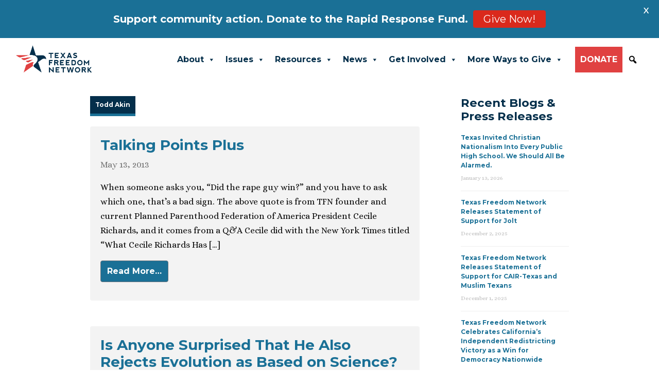

--- FILE ---
content_type: text/html; charset=UTF-8
request_url: https://tfn.org/tag/todd-akin/
body_size: 20180
content:
<!DOCTYPE html>
<html lang="en-US">
<head>
	<meta charset="UTF-8">
	<meta name="viewport" content="width=device-width, initial-scale=1, shrink-to-fit=no">
	<link rel="profile" href="https://gmpg.org/xfn/11">
	<meta name='robots' content='index, follow, max-image-preview:large, max-snippet:-1, max-video-preview:-1' />
	<style>img:is([sizes="auto" i], [sizes^="auto," i]) { contain-intrinsic-size: 3000px 1500px }</style>
	
	<!-- This site is optimized with the Yoast SEO Premium plugin v25.6 (Yoast SEO v25.6) - https://yoast.com/wordpress/plugins/seo/ -->
	<title>Todd Akin Archives - Texas Freedom Network</title>
	<link rel="canonical" href="https://tfn.org/tag/todd-akin/" />
	<meta property="og:locale" content="en_US" />
	<meta property="og:type" content="article" />
	<meta property="og:title" content="Todd Akin Archives" />
	<meta property="og:url" content="https://tfn.org/tag/todd-akin/" />
	<meta property="og:site_name" content="Texas Freedom Network" />
	<meta property="og:image" content="https://tfn.org/cms/assets/uploads/2022/02/TFN-Share.jpg" />
	<meta property="og:image:width" content="2400" />
	<meta property="og:image:height" content="1196" />
	<meta property="og:image:type" content="image/jpeg" />
	<meta name="twitter:card" content="summary_large_image" />
	<meta name="twitter:site" content="@tfn" />
	<script type="application/ld+json" class="yoast-schema-graph">{"@context":"https://schema.org","@graph":[{"@type":"CollectionPage","@id":"https://tfn.org/tag/todd-akin/","url":"https://tfn.org/tag/todd-akin/","name":"Todd Akin Archives - Texas Freedom Network","isPartOf":{"@id":"https://tfn.org/#website"},"primaryImageOfPage":{"@id":"https://tfn.org/tag/todd-akin/#primaryimage"},"image":{"@id":"https://tfn.org/tag/todd-akin/#primaryimage"},"thumbnailUrl":"https://tfn.org/cms/assets/uploads/2025/07/tfn-blog-placeholder-2.png","breadcrumb":{"@id":"https://tfn.org/tag/todd-akin/#breadcrumb"},"inLanguage":"en-US"},{"@type":"ImageObject","inLanguage":"en-US","@id":"https://tfn.org/tag/todd-akin/#primaryimage","url":"https://tfn.org/cms/assets/uploads/2025/07/tfn-blog-placeholder-2.png","contentUrl":"https://tfn.org/cms/assets/uploads/2025/07/tfn-blog-placeholder-2.png","width":2240,"height":1260},{"@type":"BreadcrumbList","@id":"https://tfn.org/tag/todd-akin/#breadcrumb","itemListElement":[{"@type":"ListItem","position":1,"name":"Home","item":"https://tfn.org/"},{"@type":"ListItem","position":2,"name":"Todd Akin"}]},{"@type":"WebSite","@id":"https://tfn.org/#website","url":"https://tfn.org/","name":"Texas Freedom Network","description":"","publisher":{"@id":"https://tfn.org/#organization"},"alternateName":"TFN","potentialAction":[{"@type":"SearchAction","target":{"@type":"EntryPoint","urlTemplate":"https://tfn.org/?s={search_term_string}"},"query-input":{"@type":"PropertyValueSpecification","valueRequired":true,"valueName":"search_term_string"}}],"inLanguage":"en-US"},{"@type":"Organization","@id":"https://tfn.org/#organization","name":"Texas Freedom Network","alternateName":"TFN","url":"https://tfn.org/","logo":{"@type":"ImageObject","inLanguage":"en-US","@id":"https://tfn.org/#/schema/logo/image/","url":"https://tfn.org/cms/assets/uploads/2021/11/cropped-2021TFNLogo.png","contentUrl":"https://tfn.org/cms/assets/uploads/2021/11/cropped-2021TFNLogo.png","width":1067,"height":406,"caption":"Texas Freedom Network"},"image":{"@id":"https://tfn.org/#/schema/logo/image/"},"sameAs":["https://www.facebook.com/TexasFreedomNetwork","https://x.com/tfn","https://www.instagram.com/txfreedomnetwork/","https://www.youtube.com/user/TXFreedomNetwork"]}]}</script>
	<!-- / Yoast SEO Premium plugin. -->


<link rel='dns-prefetch' href='//fonts.googleapis.com' />
<link rel='dns-prefetch' href='//use.fontawesome.com' />
<link rel="alternate" type="application/rss+xml" title="Texas Freedom Network &raquo; Feed" href="https://tfn.org/feed/" />
<link rel="alternate" type="application/rss+xml" title="Texas Freedom Network &raquo; Comments Feed" href="https://tfn.org/comments/feed/" />
<link rel="alternate" type="application/rss+xml" title="Texas Freedom Network &raquo; Todd Akin Tag Feed" href="https://tfn.org/tag/todd-akin/feed/" />
<script>
window._wpemojiSettings = {"baseUrl":"https:\/\/s.w.org\/images\/core\/emoji\/16.0.1\/72x72\/","ext":".png","svgUrl":"https:\/\/s.w.org\/images\/core\/emoji\/16.0.1\/svg\/","svgExt":".svg","source":{"concatemoji":"https:\/\/tfn.org\/cms\/wp-includes\/js\/wp-emoji-release.min.js?ver=6.8.3"}};
/*! This file is auto-generated */
!function(s,n){var o,i,e;function c(e){try{var t={supportTests:e,timestamp:(new Date).valueOf()};sessionStorage.setItem(o,JSON.stringify(t))}catch(e){}}function p(e,t,n){e.clearRect(0,0,e.canvas.width,e.canvas.height),e.fillText(t,0,0);var t=new Uint32Array(e.getImageData(0,0,e.canvas.width,e.canvas.height).data),a=(e.clearRect(0,0,e.canvas.width,e.canvas.height),e.fillText(n,0,0),new Uint32Array(e.getImageData(0,0,e.canvas.width,e.canvas.height).data));return t.every(function(e,t){return e===a[t]})}function u(e,t){e.clearRect(0,0,e.canvas.width,e.canvas.height),e.fillText(t,0,0);for(var n=e.getImageData(16,16,1,1),a=0;a<n.data.length;a++)if(0!==n.data[a])return!1;return!0}function f(e,t,n,a){switch(t){case"flag":return n(e,"\ud83c\udff3\ufe0f\u200d\u26a7\ufe0f","\ud83c\udff3\ufe0f\u200b\u26a7\ufe0f")?!1:!n(e,"\ud83c\udde8\ud83c\uddf6","\ud83c\udde8\u200b\ud83c\uddf6")&&!n(e,"\ud83c\udff4\udb40\udc67\udb40\udc62\udb40\udc65\udb40\udc6e\udb40\udc67\udb40\udc7f","\ud83c\udff4\u200b\udb40\udc67\u200b\udb40\udc62\u200b\udb40\udc65\u200b\udb40\udc6e\u200b\udb40\udc67\u200b\udb40\udc7f");case"emoji":return!a(e,"\ud83e\udedf")}return!1}function g(e,t,n,a){var r="undefined"!=typeof WorkerGlobalScope&&self instanceof WorkerGlobalScope?new OffscreenCanvas(300,150):s.createElement("canvas"),o=r.getContext("2d",{willReadFrequently:!0}),i=(o.textBaseline="top",o.font="600 32px Arial",{});return e.forEach(function(e){i[e]=t(o,e,n,a)}),i}function t(e){var t=s.createElement("script");t.src=e,t.defer=!0,s.head.appendChild(t)}"undefined"!=typeof Promise&&(o="wpEmojiSettingsSupports",i=["flag","emoji"],n.supports={everything:!0,everythingExceptFlag:!0},e=new Promise(function(e){s.addEventListener("DOMContentLoaded",e,{once:!0})}),new Promise(function(t){var n=function(){try{var e=JSON.parse(sessionStorage.getItem(o));if("object"==typeof e&&"number"==typeof e.timestamp&&(new Date).valueOf()<e.timestamp+604800&&"object"==typeof e.supportTests)return e.supportTests}catch(e){}return null}();if(!n){if("undefined"!=typeof Worker&&"undefined"!=typeof OffscreenCanvas&&"undefined"!=typeof URL&&URL.createObjectURL&&"undefined"!=typeof Blob)try{var e="postMessage("+g.toString()+"("+[JSON.stringify(i),f.toString(),p.toString(),u.toString()].join(",")+"));",a=new Blob([e],{type:"text/javascript"}),r=new Worker(URL.createObjectURL(a),{name:"wpTestEmojiSupports"});return void(r.onmessage=function(e){c(n=e.data),r.terminate(),t(n)})}catch(e){}c(n=g(i,f,p,u))}t(n)}).then(function(e){for(var t in e)n.supports[t]=e[t],n.supports.everything=n.supports.everything&&n.supports[t],"flag"!==t&&(n.supports.everythingExceptFlag=n.supports.everythingExceptFlag&&n.supports[t]);n.supports.everythingExceptFlag=n.supports.everythingExceptFlag&&!n.supports.flag,n.DOMReady=!1,n.readyCallback=function(){n.DOMReady=!0}}).then(function(){return e}).then(function(){var e;n.supports.everything||(n.readyCallback(),(e=n.source||{}).concatemoji?t(e.concatemoji):e.wpemoji&&e.twemoji&&(t(e.twemoji),t(e.wpemoji)))}))}((window,document),window._wpemojiSettings);
</script>
<style id='wp-emoji-styles-inline-css'>

	img.wp-smiley, img.emoji {
		display: inline !important;
		border: none !important;
		box-shadow: none !important;
		height: 1em !important;
		width: 1em !important;
		margin: 0 0.07em !important;
		vertical-align: -0.1em !important;
		background: none !important;
		padding: 0 !important;
	}
</style>
<link rel='stylesheet' id='wp-block-library-css' href='https://tfn.org/cms/wp-includes/css/dist/block-library/style.min.css?ver=6.8.3' media='all' />
<style id='classic-theme-styles-inline-css'>
/*! This file is auto-generated */
.wp-block-button__link{color:#fff;background-color:#32373c;border-radius:9999px;box-shadow:none;text-decoration:none;padding:calc(.667em + 2px) calc(1.333em + 2px);font-size:1.125em}.wp-block-file__button{background:#32373c;color:#fff;text-decoration:none}
</style>
<link rel='stylesheet' id='a8c-event-css' href='https://tfn.org/cms/assets/plugins/event/style.css?ver=1754414841' media='all' />
<link rel='stylesheet' id='visual-portfolio-block-filter-by-category-css' href='https://tfn.org/cms/assets/plugins/visual-portfolio/build/gutenberg/blocks/filter-by-category/style.css?ver=1752701500' media='all' />
<link rel='stylesheet' id='visual-portfolio-block-pagination-css' href='https://tfn.org/cms/assets/plugins/visual-portfolio/build/gutenberg/blocks/pagination/style.css?ver=1752701500' media='all' />
<link rel='stylesheet' id='visual-portfolio-block-sort-css' href='https://tfn.org/cms/assets/plugins/visual-portfolio/build/gutenberg/blocks/sort/style.css?ver=1752701500' media='all' />
<style id='font-awesome-svg-styles-default-inline-css'>
.svg-inline--fa {
  display: inline-block;
  height: 1em;
  overflow: visible;
  vertical-align: -.125em;
}
</style>
<link rel='stylesheet' id='font-awesome-svg-styles-css' href='https://tfn.org/cms/assets/uploads/font-awesome/v5.15.4/css/svg-with-js.css' media='all' />
<style id='font-awesome-svg-styles-inline-css'>
   .wp-block-font-awesome-icon svg::before,
   .wp-rich-text-font-awesome-icon svg::before {content: unset;}
</style>
<style id='global-styles-inline-css'>
:root{--wp--preset--aspect-ratio--square: 1;--wp--preset--aspect-ratio--4-3: 4/3;--wp--preset--aspect-ratio--3-4: 3/4;--wp--preset--aspect-ratio--3-2: 3/2;--wp--preset--aspect-ratio--2-3: 2/3;--wp--preset--aspect-ratio--16-9: 16/9;--wp--preset--aspect-ratio--9-16: 9/16;--wp--preset--color--black: #000000;--wp--preset--color--cyan-bluish-gray: #abb8c3;--wp--preset--color--white: #fff;--wp--preset--color--pale-pink: #f78da7;--wp--preset--color--vivid-red: #cf2e2e;--wp--preset--color--luminous-vivid-orange: #ff6900;--wp--preset--color--luminous-vivid-amber: #fcb900;--wp--preset--color--light-green-cyan: #7bdcb5;--wp--preset--color--vivid-green-cyan: #00d084;--wp--preset--color--pale-cyan-blue: #8ed1fc;--wp--preset--color--vivid-cyan-blue: #0693e3;--wp--preset--color--vivid-purple: #9b51e0;--wp--preset--color--blue: #042F4B;--wp--preset--color--indigo: #6610f2;--wp--preset--color--purple: #612763;--wp--preset--color--pink: #e83e8c;--wp--preset--color--red: #E04141;--wp--preset--color--orange: #fd7e14;--wp--preset--color--yellow: #ffc107;--wp--preset--color--green: #28a745;--wp--preset--color--teal: #20c997;--wp--preset--color--cyan: #17a2b8;--wp--preset--color--gray: #6c757d;--wp--preset--color--gray-dark: #343a40;--wp--preset--gradient--vivid-cyan-blue-to-vivid-purple: linear-gradient(135deg,rgba(6,147,227,1) 0%,rgb(155,81,224) 100%);--wp--preset--gradient--light-green-cyan-to-vivid-green-cyan: linear-gradient(135deg,rgb(122,220,180) 0%,rgb(0,208,130) 100%);--wp--preset--gradient--luminous-vivid-amber-to-luminous-vivid-orange: linear-gradient(135deg,rgba(252,185,0,1) 0%,rgba(255,105,0,1) 100%);--wp--preset--gradient--luminous-vivid-orange-to-vivid-red: linear-gradient(135deg,rgba(255,105,0,1) 0%,rgb(207,46,46) 100%);--wp--preset--gradient--very-light-gray-to-cyan-bluish-gray: linear-gradient(135deg,rgb(238,238,238) 0%,rgb(169,184,195) 100%);--wp--preset--gradient--cool-to-warm-spectrum: linear-gradient(135deg,rgb(74,234,220) 0%,rgb(151,120,209) 20%,rgb(207,42,186) 40%,rgb(238,44,130) 60%,rgb(251,105,98) 80%,rgb(254,248,76) 100%);--wp--preset--gradient--blush-light-purple: linear-gradient(135deg,rgb(255,206,236) 0%,rgb(152,150,240) 100%);--wp--preset--gradient--blush-bordeaux: linear-gradient(135deg,rgb(254,205,165) 0%,rgb(254,45,45) 50%,rgb(107,0,62) 100%);--wp--preset--gradient--luminous-dusk: linear-gradient(135deg,rgb(255,203,112) 0%,rgb(199,81,192) 50%,rgb(65,88,208) 100%);--wp--preset--gradient--pale-ocean: linear-gradient(135deg,rgb(255,245,203) 0%,rgb(182,227,212) 50%,rgb(51,167,181) 100%);--wp--preset--gradient--electric-grass: linear-gradient(135deg,rgb(202,248,128) 0%,rgb(113,206,126) 100%);--wp--preset--gradient--midnight: linear-gradient(135deg,rgb(2,3,129) 0%,rgb(40,116,252) 100%);--wp--preset--font-size--small: 13px;--wp--preset--font-size--medium: 20px;--wp--preset--font-size--large: 36px;--wp--preset--font-size--x-large: 42px;--wp--preset--spacing--20: 0.44rem;--wp--preset--spacing--30: 0.67rem;--wp--preset--spacing--40: 1rem;--wp--preset--spacing--50: 1.5rem;--wp--preset--spacing--60: 2.25rem;--wp--preset--spacing--70: 3.38rem;--wp--preset--spacing--80: 5.06rem;--wp--preset--shadow--natural: 6px 6px 9px rgba(0, 0, 0, 0.2);--wp--preset--shadow--deep: 12px 12px 50px rgba(0, 0, 0, 0.4);--wp--preset--shadow--sharp: 6px 6px 0px rgba(0, 0, 0, 0.2);--wp--preset--shadow--outlined: 6px 6px 0px -3px rgba(255, 255, 255, 1), 6px 6px rgba(0, 0, 0, 1);--wp--preset--shadow--crisp: 6px 6px 0px rgba(0, 0, 0, 1);}:where(.is-layout-flex){gap: 0.5em;}:where(.is-layout-grid){gap: 0.5em;}body .is-layout-flex{display: flex;}.is-layout-flex{flex-wrap: wrap;align-items: center;}.is-layout-flex > :is(*, div){margin: 0;}body .is-layout-grid{display: grid;}.is-layout-grid > :is(*, div){margin: 0;}:where(.wp-block-columns.is-layout-flex){gap: 2em;}:where(.wp-block-columns.is-layout-grid){gap: 2em;}:where(.wp-block-post-template.is-layout-flex){gap: 1.25em;}:where(.wp-block-post-template.is-layout-grid){gap: 1.25em;}.has-black-color{color: var(--wp--preset--color--black) !important;}.has-cyan-bluish-gray-color{color: var(--wp--preset--color--cyan-bluish-gray) !important;}.has-white-color{color: var(--wp--preset--color--white) !important;}.has-pale-pink-color{color: var(--wp--preset--color--pale-pink) !important;}.has-vivid-red-color{color: var(--wp--preset--color--vivid-red) !important;}.has-luminous-vivid-orange-color{color: var(--wp--preset--color--luminous-vivid-orange) !important;}.has-luminous-vivid-amber-color{color: var(--wp--preset--color--luminous-vivid-amber) !important;}.has-light-green-cyan-color{color: var(--wp--preset--color--light-green-cyan) !important;}.has-vivid-green-cyan-color{color: var(--wp--preset--color--vivid-green-cyan) !important;}.has-pale-cyan-blue-color{color: var(--wp--preset--color--pale-cyan-blue) !important;}.has-vivid-cyan-blue-color{color: var(--wp--preset--color--vivid-cyan-blue) !important;}.has-vivid-purple-color{color: var(--wp--preset--color--vivid-purple) !important;}.has-black-background-color{background-color: var(--wp--preset--color--black) !important;}.has-cyan-bluish-gray-background-color{background-color: var(--wp--preset--color--cyan-bluish-gray) !important;}.has-white-background-color{background-color: var(--wp--preset--color--white) !important;}.has-pale-pink-background-color{background-color: var(--wp--preset--color--pale-pink) !important;}.has-vivid-red-background-color{background-color: var(--wp--preset--color--vivid-red) !important;}.has-luminous-vivid-orange-background-color{background-color: var(--wp--preset--color--luminous-vivid-orange) !important;}.has-luminous-vivid-amber-background-color{background-color: var(--wp--preset--color--luminous-vivid-amber) !important;}.has-light-green-cyan-background-color{background-color: var(--wp--preset--color--light-green-cyan) !important;}.has-vivid-green-cyan-background-color{background-color: var(--wp--preset--color--vivid-green-cyan) !important;}.has-pale-cyan-blue-background-color{background-color: var(--wp--preset--color--pale-cyan-blue) !important;}.has-vivid-cyan-blue-background-color{background-color: var(--wp--preset--color--vivid-cyan-blue) !important;}.has-vivid-purple-background-color{background-color: var(--wp--preset--color--vivid-purple) !important;}.has-black-border-color{border-color: var(--wp--preset--color--black) !important;}.has-cyan-bluish-gray-border-color{border-color: var(--wp--preset--color--cyan-bluish-gray) !important;}.has-white-border-color{border-color: var(--wp--preset--color--white) !important;}.has-pale-pink-border-color{border-color: var(--wp--preset--color--pale-pink) !important;}.has-vivid-red-border-color{border-color: var(--wp--preset--color--vivid-red) !important;}.has-luminous-vivid-orange-border-color{border-color: var(--wp--preset--color--luminous-vivid-orange) !important;}.has-luminous-vivid-amber-border-color{border-color: var(--wp--preset--color--luminous-vivid-amber) !important;}.has-light-green-cyan-border-color{border-color: var(--wp--preset--color--light-green-cyan) !important;}.has-vivid-green-cyan-border-color{border-color: var(--wp--preset--color--vivid-green-cyan) !important;}.has-pale-cyan-blue-border-color{border-color: var(--wp--preset--color--pale-cyan-blue) !important;}.has-vivid-cyan-blue-border-color{border-color: var(--wp--preset--color--vivid-cyan-blue) !important;}.has-vivid-purple-border-color{border-color: var(--wp--preset--color--vivid-purple) !important;}.has-vivid-cyan-blue-to-vivid-purple-gradient-background{background: var(--wp--preset--gradient--vivid-cyan-blue-to-vivid-purple) !important;}.has-light-green-cyan-to-vivid-green-cyan-gradient-background{background: var(--wp--preset--gradient--light-green-cyan-to-vivid-green-cyan) !important;}.has-luminous-vivid-amber-to-luminous-vivid-orange-gradient-background{background: var(--wp--preset--gradient--luminous-vivid-amber-to-luminous-vivid-orange) !important;}.has-luminous-vivid-orange-to-vivid-red-gradient-background{background: var(--wp--preset--gradient--luminous-vivid-orange-to-vivid-red) !important;}.has-very-light-gray-to-cyan-bluish-gray-gradient-background{background: var(--wp--preset--gradient--very-light-gray-to-cyan-bluish-gray) !important;}.has-cool-to-warm-spectrum-gradient-background{background: var(--wp--preset--gradient--cool-to-warm-spectrum) !important;}.has-blush-light-purple-gradient-background{background: var(--wp--preset--gradient--blush-light-purple) !important;}.has-blush-bordeaux-gradient-background{background: var(--wp--preset--gradient--blush-bordeaux) !important;}.has-luminous-dusk-gradient-background{background: var(--wp--preset--gradient--luminous-dusk) !important;}.has-pale-ocean-gradient-background{background: var(--wp--preset--gradient--pale-ocean) !important;}.has-electric-grass-gradient-background{background: var(--wp--preset--gradient--electric-grass) !important;}.has-midnight-gradient-background{background: var(--wp--preset--gradient--midnight) !important;}.has-small-font-size{font-size: var(--wp--preset--font-size--small) !important;}.has-medium-font-size{font-size: var(--wp--preset--font-size--medium) !important;}.has-large-font-size{font-size: var(--wp--preset--font-size--large) !important;}.has-x-large-font-size{font-size: var(--wp--preset--font-size--x-large) !important;}
:where(.wp-block-post-template.is-layout-flex){gap: 1.25em;}:where(.wp-block-post-template.is-layout-grid){gap: 1.25em;}
:where(.wp-block-columns.is-layout-flex){gap: 2em;}:where(.wp-block-columns.is-layout-grid){gap: 2em;}
:root :where(.wp-block-pullquote){font-size: 1.5em;line-height: 1.6;}
:where(.wp-block-visual-portfolio-loop.is-layout-flex){gap: 1.25em;}:where(.wp-block-visual-portfolio-loop.is-layout-grid){gap: 1.25em;}
</style>
<link rel='stylesheet' id='google-fonts-css' href='https://fonts.googleapis.com/css?family=Lato%3A400%2C500%2C600%2C700%7CMontserrat%3A400%2C500%2C600%2C700&#038;ver=2.6.2' media='all' />
<link rel='stylesheet' id='megamenu-css' href='https://tfn.org/cms/assets/uploads/maxmegamenu/style.css?ver=c6705e' media='all' />
<link rel='stylesheet' id='dashicons-css' href='https://tfn.org/cms/wp-includes/css/dashicons.min.css?ver=6.8.3' media='all' />
<link rel='stylesheet' id='megamenu-genericons-css' href='https://tfn.org/cms/assets/plugins/megamenu-pro/icons/genericons/genericons/genericons.css?ver=2.2.4' media='all' />
<link rel='stylesheet' id='megamenu-fontawesome-css' href='https://tfn.org/cms/assets/plugins/megamenu-pro/icons/fontawesome/css/font-awesome.min.css?ver=2.2.4' media='all' />
<link rel='stylesheet' id='megamenu-fontawesome5-css' href='https://tfn.org/cms/assets/plugins/megamenu-pro/icons/fontawesome5/css/all.min.css?ver=2.2.4' media='all' />
<link rel='stylesheet' id='child-understrap-styles-css' href='https://tfn.org/cms/assets/themes/tfn/css/child-theme.min.css?ver=1.0.1' media='all' />
<link rel='stylesheet' id='font-awesome-official-css' href='https://use.fontawesome.com/releases/v5.15.4/css/all.css' media='all' integrity="sha384-DyZ88mC6Up2uqS4h/KRgHuoeGwBcD4Ng9SiP4dIRy0EXTlnuz47vAwmeGwVChigm" crossorigin="anonymous" />
<link rel='stylesheet' id='acf_jig_justified_css-css' href='https://tfn.org/cms/assets/plugins/ACF-Justified-Image-Grid-master/css/justifiedGallery.css?ver=3.5.4' media='all' />
<link rel='stylesheet' id='acf_jig_swipe_css-css' href='https://tfn.org/cms/assets/plugins/ACF-Justified-Image-Grid-master/js/swipebox/css/swipebox.css?ver=1.5.1' media='all' />
<link rel='stylesheet' id='tablepress-default-css' href='https://tfn.org/cms/assets/tablepress-combined.min.css?ver=3' media='all' />
<link rel='stylesheet' id='wp-add-custom-css-css' href='https://tfn.org?display_custom_css=css&#038;ver=6.8.3' media='all' />
<link rel='stylesheet' id='font-awesome-official-v4shim-css' href='https://use.fontawesome.com/releases/v5.15.4/css/v4-shims.css' media='all' integrity="sha384-Vq76wejb3QJM4nDatBa5rUOve+9gkegsjCebvV/9fvXlGWo4HCMR4cJZjjcF6Viv" crossorigin="anonymous" />
<style id='font-awesome-official-v4shim-inline-css'>
@font-face {
font-family: "FontAwesome";
font-display: block;
src: url("https://use.fontawesome.com/releases/v5.15.4/webfonts/fa-brands-400.eot"),
		url("https://use.fontawesome.com/releases/v5.15.4/webfonts/fa-brands-400.eot?#iefix") format("embedded-opentype"),
		url("https://use.fontawesome.com/releases/v5.15.4/webfonts/fa-brands-400.woff2") format("woff2"),
		url("https://use.fontawesome.com/releases/v5.15.4/webfonts/fa-brands-400.woff") format("woff"),
		url("https://use.fontawesome.com/releases/v5.15.4/webfonts/fa-brands-400.ttf") format("truetype"),
		url("https://use.fontawesome.com/releases/v5.15.4/webfonts/fa-brands-400.svg#fontawesome") format("svg");
}

@font-face {
font-family: "FontAwesome";
font-display: block;
src: url("https://use.fontawesome.com/releases/v5.15.4/webfonts/fa-solid-900.eot"),
		url("https://use.fontawesome.com/releases/v5.15.4/webfonts/fa-solid-900.eot?#iefix") format("embedded-opentype"),
		url("https://use.fontawesome.com/releases/v5.15.4/webfonts/fa-solid-900.woff2") format("woff2"),
		url("https://use.fontawesome.com/releases/v5.15.4/webfonts/fa-solid-900.woff") format("woff"),
		url("https://use.fontawesome.com/releases/v5.15.4/webfonts/fa-solid-900.ttf") format("truetype"),
		url("https://use.fontawesome.com/releases/v5.15.4/webfonts/fa-solid-900.svg#fontawesome") format("svg");
}

@font-face {
font-family: "FontAwesome";
font-display: block;
src: url("https://use.fontawesome.com/releases/v5.15.4/webfonts/fa-regular-400.eot"),
		url("https://use.fontawesome.com/releases/v5.15.4/webfonts/fa-regular-400.eot?#iefix") format("embedded-opentype"),
		url("https://use.fontawesome.com/releases/v5.15.4/webfonts/fa-regular-400.woff2") format("woff2"),
		url("https://use.fontawesome.com/releases/v5.15.4/webfonts/fa-regular-400.woff") format("woff"),
		url("https://use.fontawesome.com/releases/v5.15.4/webfonts/fa-regular-400.ttf") format("truetype"),
		url("https://use.fontawesome.com/releases/v5.15.4/webfonts/fa-regular-400.svg#fontawesome") format("svg");
unicode-range: U+F004-F005,U+F007,U+F017,U+F022,U+F024,U+F02E,U+F03E,U+F044,U+F057-F059,U+F06E,U+F070,U+F075,U+F07B-F07C,U+F080,U+F086,U+F089,U+F094,U+F09D,U+F0A0,U+F0A4-F0A7,U+F0C5,U+F0C7-F0C8,U+F0E0,U+F0EB,U+F0F3,U+F0F8,U+F0FE,U+F111,U+F118-F11A,U+F11C,U+F133,U+F144,U+F146,U+F14A,U+F14D-F14E,U+F150-F152,U+F15B-F15C,U+F164-F165,U+F185-F186,U+F191-F192,U+F1AD,U+F1C1-F1C9,U+F1CD,U+F1D8,U+F1E3,U+F1EA,U+F1F6,U+F1F9,U+F20A,U+F247-F249,U+F24D,U+F254-F25B,U+F25D,U+F267,U+F271-F274,U+F279,U+F28B,U+F28D,U+F2B5-F2B6,U+F2B9,U+F2BB,U+F2BD,U+F2C1-F2C2,U+F2D0,U+F2D2,U+F2DC,U+F2ED,U+F328,U+F358-F35B,U+F3A5,U+F3D1,U+F410,U+F4AD;
}
</style>
<script src="https://tfn.org/cms/wp-includes/js/jquery/jquery.min.js?ver=3.7.1" id="jquery-core-js"></script>
<script src="https://tfn.org/cms/wp-includes/js/jquery/jquery-migrate.min.js?ver=3.4.1" id="jquery-migrate-js"></script>
<link rel="https://api.w.org/" href="https://tfn.org/wp-json/" /><link rel="alternate" title="JSON" type="application/json" href="https://tfn.org/wp-json/wp/v2/tags/272" /><link rel="EditURI" type="application/rsd+xml" title="RSD" href="https://tfn.org/cms/xmlrpc.php?rsd" />
<meta name="generator" content="WordPress 6.8.3" />
<!-- Google Tag Manager -->
<script>(function(w,d,s,l,i){w[l]=w[l]||[];w[l].push({'gtm.start':
new Date().getTime(),event:'gtm.js'});var f=d.getElementsByTagName(s)[0],
j=d.createElement(s),dl=l!='dataLayer'?'&l='+l:'';j.async=true;j.src=
'https://www.googletagmanager.com/gtm.js?id='+i+dl;f.parentNode.insertBefore(j,f);
})(window,document,'script','dataLayer','GTM-PPMTMH6P');</script>
<!-- End Google Tag Manager --><style id="mystickymenu" type="text/css">#mysticky-nav { width:100%; position: static; }#mysticky-nav.wrapfixed { position:fixed; left: 0px; margin-top:0px;  z-index: 99990; -webkit-transition: 0.3s; -moz-transition: 0.3s; -o-transition: 0.3s; transition: 0.3s; -ms-filter:"progid:DXImageTransform.Microsoft.Alpha(Opacity=90)"; filter: alpha(opacity=90); opacity:0.9; background-color: #f7f5e7;}#mysticky-nav.wrapfixed .myfixed{ background-color: #f7f5e7; position: relative;top: auto;left: auto;right: auto;}#mysticky-nav .myfixed { margin:0 auto; float:none; border:0px; background:none; max-width:100%; }</style>			<style type="text/css">
																															</style>
			<script type='text/javascript'>
/* <![CDATA[ */
var VPData = {"version":"3.3.16","pro":false,"__":{"couldnt_retrieve_vp":"Couldn't retrieve Visual Portfolio ID.","pswp_close":"Close (Esc)","pswp_share":"Share","pswp_fs":"Toggle fullscreen","pswp_zoom":"Zoom in\/out","pswp_prev":"Previous (arrow left)","pswp_next":"Next (arrow right)","pswp_share_fb":"Share on Facebook","pswp_share_tw":"Tweet","pswp_share_x":"X","pswp_share_pin":"Pin it","pswp_download":"Download","fancybox_close":"Close","fancybox_next":"Next","fancybox_prev":"Previous","fancybox_error":"The requested content cannot be loaded. <br \/> Please try again later.","fancybox_play_start":"Start slideshow","fancybox_play_stop":"Pause slideshow","fancybox_full_screen":"Full screen","fancybox_thumbs":"Thumbnails","fancybox_download":"Download","fancybox_share":"Share","fancybox_zoom":"Zoom"},"settingsPopupGallery":{"enable_on_wordpress_images":false,"vendor":"fancybox","deep_linking":false,"deep_linking_url_to_share_images":false,"show_arrows":true,"show_counter":true,"show_zoom_button":true,"show_fullscreen_button":true,"show_share_button":true,"show_close_button":true,"show_thumbs":true,"show_download_button":false,"show_slideshow":false,"click_to_zoom":true,"restore_focus":true},"screenSizes":[320,576,768,992,1200]};
/* ]]> */
</script>
		<noscript>
			<style type="text/css">
				.vp-portfolio__preloader-wrap{display:none}.vp-portfolio__filter-wrap,.vp-portfolio__items-wrap,.vp-portfolio__pagination-wrap,.vp-portfolio__sort-wrap{opacity:1;visibility:visible}.vp-portfolio__item .vp-portfolio__item-img noscript+img,.vp-portfolio__thumbnails-wrap{display:none}
			</style>
		</noscript>
		<style>.wpupg-grid { transition: height 0.8s; }</style><meta name="mobile-web-app-capable" content="yes">
<meta name="apple-mobile-web-app-capable" content="yes">
<meta name="apple-mobile-web-app-title" content="Texas Freedom Network - ">
		<style type="text/css">
			/* If html does not have either class, do not show lazy loaded images. */
			html:not(.vp-lazyload-enabled):not(.js) .vp-lazyload {
				display: none;
			}
		</style>
		<script>
			document.documentElement.classList.add(
				'vp-lazyload-enabled'
			);
		</script>
		<link rel="icon" href="https://tfn.org/cms/assets/uploads/2021/08/cropped-favicon-32x32-1-32x32.png" sizes="32x32" />
<link rel="icon" href="https://tfn.org/cms/assets/uploads/2021/08/cropped-favicon-32x32-1-192x192.png" sizes="192x192" />
<link rel="apple-touch-icon" href="https://tfn.org/cms/assets/uploads/2021/08/cropped-favicon-32x32-1-180x180.png" />
<meta name="msapplication-TileImage" content="https://tfn.org/cms/assets/uploads/2021/08/cropped-favicon-32x32-1-270x270.png" />
		<style id="wp-custom-css">
			/* Post title */
.wpupg-item .wpupg-item-title {
  font-family: 'Montserrat', sans-serif;
  font-size: 18px;
  color: #042f4b;
  font-weight: 600;
	margin-bottom: 5px;
}

/* Post excerpt – color only */
.wpupg-item .wpupg-excerpt {
  color: #555555;
}

/* Card styling – no border, clean background, soft shadow */
.wpupg-item {
  border: none !important;
  box-shadow: 0 2px 6px rgba(0, 0, 0, 0.08) !important;
  border-radius: 6px;
  padding: 20px;
  margin-bottom: 20px;
  transition: box-shadow 0.2s ease;
}

/* On hover: subtle elevation */
.wpupg-item:hover {
  box-shadow: 0 4px 12px rgba(0, 0, 0, 0.12) !important;
}
/* All filter labels (e.g., "Browse by Topic", "Filter by Tag", etc.) */
.wpupg-filter-label {
  font-family: 'Montserrat', sans-serif !important;
	
/* Prevent dropdown from opening upward */
.wpupg-choices.is-open-up .wpupg-choices__list--dropdown {
  top: 100% !important;
  bottom: auto !important;
	}

		</style>
		<style type="text/css">/** Mega Menu CSS: fs **/</style>
</head>

<body class="archive tag tag-todd-akin tag-272 wp-custom-logo wp-embed-responsive wp-theme-understrap wp-child-theme-tfn mega-menu-primary not-home group-blog hfeed understrap-has-sidebar" itemscope itemtype="http://schema.org/WebSite">
<!-- Google Tag Manager (noscript) -->
<noscript><iframe src="https://www.googletagmanager.com/ns.html?id=GTM-PPMTMH6P"
height="0" width="0" style="display:none;visibility:hidden"></iframe></noscript>
<!-- End Google Tag Manager (noscript) --><div class="site" id="page">

	<!-- ******************* The Navbar Area ******************* -->
	<div id="wrapper-navbar">

		<a class="skip-link sr-only sr-only-focusable" href="#content">Skip to content</a>

		<nav id="main-nav" class="navbar navbar-expand-md" aria-labelledby="main-nav-label">

			<h2 id="main-nav-label" class="sr-only">
				Main Navigation			</h2>


					<!-- Updated to container-fluid -->
			<div class="container-fluid">
		
					<!-- Your site title as branding in the menu -->
					<a href="https://tfn.org/" class="navbar-brand custom-logo-link" rel="home"><img width="1067" height="406" src="https://tfn.org/cms/assets/uploads/2021/11/cropped-2021TFNLogo.png" class="img-fluid" alt="Texas Freedom Network" decoding="async" fetchpriority="high" srcset="https://tfn.org/cms/assets/uploads/2021/11/cropped-2021TFNLogo.png 1067w, https://tfn.org/cms/assets/uploads/2021/11/cropped-2021TFNLogo-336x128.png 336w, https://tfn.org/cms/assets/uploads/2021/11/cropped-2021TFNLogo-771x293.png 771w, https://tfn.org/cms/assets/uploads/2021/11/cropped-2021TFNLogo-768x292.png 768w" sizes="(max-width: 1067px) 100vw, 1067px" /></a>					<!-- end custom logo -->



				<!-- The WordPress Menu goes here -->
				<div id="mega-menu-wrap-primary" class="mega-menu-wrap"><div class="mega-menu-toggle"><div class="mega-toggle-blocks-left"></div><div class="mega-toggle-blocks-center"></div><div class="mega-toggle-blocks-right"><div class='mega-toggle-block mega-menu-toggle-animated-block mega-toggle-block-1' id='mega-toggle-block-1'><button aria-label="Toggle Menu" class="mega-toggle-animated mega-toggle-animated-slider" type="button" aria-expanded="false">
                  <span class="mega-toggle-animated-box">
                    <span class="mega-toggle-animated-inner"></span>
                  </span>
                </button></div></div></div><ul id="mega-menu-primary" class="mega-menu max-mega-menu mega-menu-horizontal mega-no-js" data-event="hover_intent" data-effect="fade_up" data-effect-speed="200" data-effect-mobile="slide" data-effect-speed-mobile="400" data-panel-width=".wrapper" data-mobile-force-width="body" data-second-click="close" data-document-click="collapse" data-vertical-behaviour="accordion" data-breakpoint="1120" data-unbind="true" data-mobile-state="collapse_all" data-mobile-direction="vertical" data-hover-intent-timeout="300" data-hover-intent-interval="100"><li class="mega-menu-item mega-menu-item-type-custom mega-menu-item-object-custom mega-menu-item-has-children mega-align-bottom-left mega-menu-flyout mega-menu-item-40847" id="mega-menu-item-40847"><a class="mega-menu-link" href="#" aria-expanded="false" tabindex="0">About<span class="mega-indicator" aria-hidden="true"></span></a>
<ul class="mega-sub-menu">
<li class="mega-menu-item mega-menu-item-type-post_type mega-menu-item-object-page mega-menu-item-53470" id="mega-menu-item-53470"><a class="mega-menu-link" href="https://tfn.org/about/">About Our Movement</a></li><li class="mega-menu-item mega-menu-item-type-post_type mega-menu-item-object-page mega-menu-item-53912" id="mega-menu-item-53912"><a class="mega-menu-link" href="https://tfn.org/leadership-board/">Leadership &amp; Board</a></li><li class="mega-menu-item mega-menu-item-type-post_type mega-menu-item-object-page mega-menu-item-40849" id="mega-menu-item-40849"><a class="mega-menu-link" href="https://tfn.org/employment-internships/">Employment &#038; Internships</a></li><li class="mega-menu-item mega-menu-item-type-post_type mega-menu-item-object-page mega-menu-item-40850" id="mega-menu-item-40850"><a class="mega-menu-link" href="https://tfn.org/contact-us/">Contact Us</a></li><li class="mega-menu-item mega-menu-item-type-post_type mega-menu-item-object-page mega-menu-item-40851" id="mega-menu-item-40851"><a class="mega-menu-link" href="https://tfn.org/speaker-request/">Speaker Request</a></li></ul>
</li><li class="mega-menu-item mega-menu-item-type-custom mega-menu-item-object-custom mega-menu-item-has-children mega-align-bottom-left mega-menu-flyout mega-menu-item-40905" id="mega-menu-item-40905"><a class="mega-menu-link" href="#" aria-expanded="false" tabindex="0">Issues<span class="mega-indicator" aria-hidden="true"></span></a>
<ul class="mega-sub-menu">
<li class="mega-menu-item mega-menu-item-type-custom mega-menu-item-object-custom mega-menu-item-40906" id="mega-menu-item-40906"><a class="mega-menu-link" href="/public-education/?ms=top-nav-bar">Public Education</a></li><li class="mega-menu-item mega-menu-item-type-custom mega-menu-item-object-custom mega-menu-item-40911" id="mega-menu-item-40911"><a class="mega-menu-link" href="/religious-freedom/?ms=top-nav-bar">Religious Freedom</a></li><li class="mega-menu-item mega-menu-item-type-custom mega-menu-item-object-custom mega-menu-item-40908" id="mega-menu-item-40908"><a class="mega-menu-link" href="/lgbtqia-equality/?ms=top-nav-bar">LGBTQIA+ Equality</a></li><li class="mega-menu-item mega-menu-item-type-custom mega-menu-item-object-custom mega-menu-item-40909" id="mega-menu-item-40909"><a class="mega-menu-link" href="/abortion-reproductive-rights/?ms=top-nav-bar">Abortion & Reproductive Rights</a></li></ul>
</li><li class="mega-menu-item mega-menu-item-type-custom mega-menu-item-object-custom mega-menu-item-has-children mega-align-bottom-left mega-menu-flyout mega-menu-item-40855" id="mega-menu-item-40855"><a class="mega-menu-link" href="#" aria-expanded="false" tabindex="0">Resources<span class="mega-indicator" aria-hidden="true"></span></a>
<ul class="mega-sub-menu">
<li class="mega-menu-item mega-menu-item-type-post_type mega-menu-item-object-page mega-menu-item-46354" id="mega-menu-item-46354"><a class="mega-menu-link" href="https://tfn.org/resources/vote-in-texas-elections-hub/">Vote in Texas: Elections Hub</a></li><li class="mega-menu-item mega-menu-item-type-post_type mega-menu-item-object-page mega-menu-item-54627" id="mega-menu-item-54627"><a class="mega-menu-link" href="https://tfn.org/votar/">Cómo Votar</a></li><li class="mega-menu-item mega-menu-item-type-post_type mega-menu-item-object-page mega-menu-item-47499" id="mega-menu-item-47499"><a class="mega-menu-link" href="https://tfn.org/resources/texas-legislative-session-action-center/">#TXLege Action Center</a></li><li class="mega-menu-item mega-menu-item-type-post_type mega-menu-item-object-page mega-menu-item-45464" id="mega-menu-item-45464"><a class="mega-menu-link" href="https://tfn.org/teach-the-truth/">Teach the Truth</a></li><li class="mega-menu-item mega-menu-item-type-post_type mega-menu-item-object-page mega-menu-item-45465" id="mega-menu-item-45465"><a class="mega-menu-link" href="https://tfn.org/post-roe-info-action-center/">Post-Roe Info + Action Center</a></li><li class="mega-menu-item mega-menu-item-type-custom mega-menu-item-object-custom mega-menu-item-47087" id="mega-menu-item-47087"><a class="mega-menu-link" href="https://tfn.org/annual-reports/">Annual Reports</a></li><li class="mega-menu-item mega-menu-item-type-post_type mega-menu-item-object-page mega-menu-item-40870" id="mega-menu-item-40870"><a class="mega-menu-link" href="https://tfn.org/resources/publications/">Research and Reports</a></li><li class="mega-menu-item mega-menu-item-type-custom mega-menu-item-object-custom mega-menu-item-40920" id="mega-menu-item-40920"><a class="mega-menu-link" href="/tag/religious-right-watch">Religious Right Watch</a></li></ul>
</li><li class="mega-menu-item mega-menu-item-type-custom mega-menu-item-object-custom mega-menu-item-has-children mega-align-bottom-left mega-menu-flyout mega-menu-item-54177" id="mega-menu-item-54177"><a class="mega-menu-link" href="#" aria-expanded="false" tabindex="0">News<span class="mega-indicator" aria-hidden="true"></span></a>
<ul class="mega-sub-menu">
<li class="mega-menu-item mega-menu-item-type-custom mega-menu-item-object-custom mega-menu-item-54178" id="mega-menu-item-54178"><a class="mega-menu-link" href="https://tfn.org/news/?ms=webnavbar">Our Blog</a></li><li class="mega-menu-item mega-menu-item-type-custom mega-menu-item-object-custom mega-menu-item-50340" id="mega-menu-item-50340"><a class="mega-menu-link" href="https://tfn.org/tfn-daily-news-clips/?ms=webnavbar">Get Daily News Clips</a></li><li class="mega-menu-item mega-menu-item-type-taxonomy mega-menu-item-object-category mega-menu-item-40873" id="mega-menu-item-40873"><a class="mega-menu-link" href="https://tfn.org/category/press-releases/">Press Releases</a></li></ul>
</li><li class="mega-menu-item mega-menu-item-type-custom mega-menu-item-object-custom mega-menu-item-has-children mega-align-bottom-left mega-menu-flyout mega-menu-item-43327" id="mega-menu-item-43327"><a class="mega-menu-link" href="#" aria-expanded="false" tabindex="0">Get Involved<span class="mega-indicator" aria-hidden="true"></span></a>
<ul class="mega-sub-menu">
<li class="mega-menu-item mega-menu-item-type-custom mega-menu-item-object-custom mega-menu-item-40859" id="mega-menu-item-40859"><a target="_blank" class="mega-menu-link" href="https://secure.everyaction.com/2bSmxL56DE-iM1CQWjR3Ww2">Volunteer</a></li><li class="mega-menu-item mega-menu-item-type-custom mega-menu-item-object-custom mega-menu-item-40860" id="mega-menu-item-40860"><a target="_blank" class="mega-menu-link" href="https://www.mobilize.us/tfn/?show_all_events=true">Trainings & Advocacy</a></li><li class="mega-menu-item mega-menu-item-type-custom mega-menu-item-object-custom mega-menu-item-40861" id="mega-menu-item-40861"><a target="_blank" class="mega-menu-link" href="https://txrising.org">Texas Rising</a></li><li class="mega-menu-item mega-menu-item-type-custom mega-menu-item-object-custom mega-menu-item-40862" id="mega-menu-item-40862"><a target="_blank" class="mega-menu-link" href="http://www.justtx.org">Just Texas</a></li><li class="mega-menu-item mega-menu-item-type-post_type mega-menu-item-object-page mega-menu-item-54737" id="mega-menu-item-54737"><a class="mega-menu-link" href="https://tfn.org/public-education-leadership-program/">Public Education Leadership Program</a></li><li class="mega-menu-item mega-menu-item-type-post_type mega-menu-item-object-page mega-menu-item-40863" id="mega-menu-item-40863"><a class="mega-menu-link" href="https://tfn.org/get-involved/activist-tools/">Activist Tools</a></li></ul>
</li><li class="mega-menu-item mega-menu-item-type-custom mega-menu-item-object-custom mega-menu-item-has-children mega-align-bottom-left mega-menu-flyout mega-menu-item-40889" id="mega-menu-item-40889"><a class="mega-menu-link" href="#" aria-expanded="false" tabindex="0">More Ways to Give<span class="mega-indicator" aria-hidden="true"></span></a>
<ul class="mega-sub-menu">
<li class="mega-menu-item mega-menu-item-type-custom mega-menu-item-object-custom mega-menu-item-40893" id="mega-menu-item-40893"><a class="mega-menu-link" href="https://tfn.org/get-involved/events-calendar/">Events</a></li><li class="mega-menu-item mega-menu-item-type-custom mega-menu-item-object-custom mega-menu-item-40894" id="mega-menu-item-40894"><a target="_blank" class="mega-menu-link" href="https://act.tfn.org/a/freedomfighter?ms=tfnweb-nav">Monthly Gift</a></li><li class="mega-menu-item mega-menu-item-type-custom mega-menu-item-object-custom mega-menu-item-40895" id="mega-menu-item-40895"><a target="_blank" class="mega-menu-link" href="https://act.tfn.org/a/renew?ms=tfnweb-nav">Renew Membership</a></li><li class="mega-menu-item mega-menu-item-type-post_type mega-menu-item-object-page mega-menu-item-40896" id="mega-menu-item-40896"><a class="mega-menu-link" href="https://tfn.org/daf/">Donor-Advised Funds (DAF)</a></li><li class="mega-menu-item mega-menu-item-type-custom mega-menu-item-object-custom mega-menu-item-40898" id="mega-menu-item-40898"><a target="_blank" class="mega-menu-link" href="https://act.tfn.org/a/tribute?ms=tfnweb-nav">Tribute</a></li><li class="mega-menu-item mega-menu-item-type-custom mega-menu-item-object-custom mega-menu-item-40899" id="mega-menu-item-40899"><a target="_blank" class="mega-menu-link" href="https://act.tfn.org/a/match?ms=tfnweb-nav">Matching Gifts</a></li><li class="mega-menu-item mega-menu-item-type-custom mega-menu-item-object-custom mega-menu-item-40900" id="mega-menu-item-40900"><a target="_blank" class="mega-menu-link" href="https://act.tfn.org/a/freedomcouncil?ms=tfnweb-nav">Join the Freedom Council</a></li><li class="mega-menu-item mega-menu-item-type-post_type mega-menu-item-object-page mega-menu-item-40901" id="mega-menu-item-40901"><a class="mega-menu-link" href="https://tfn.org/planned-giving/">Planned Giving</a></li><li class="mega-menu-item mega-menu-item-type-post_type mega-menu-item-object-page mega-menu-item-40903" id="mega-menu-item-40903"><a class="mega-menu-link" href="https://tfn.org/give-texas-freedom-network-education-fund/">Tax-Deductible Giving</a></li></ul>
</li><li class="mega-menu-donate-btn mega-menu-item mega-menu-item-type-custom mega-menu-item-object-custom mega-menu-item-home mega-align-bottom-left mega-menu-flyout mega-menu-item-40864" id="mega-menu-item-40864"><a class="mega-menu-link" href="https://tfn.org/#donate" tabindex="0">DONATE</a></li><li class="mega-menu-search mega-menu-item mega-menu-item-type-custom mega-menu-item-object-custom mega-align-bottom-left mega-menu-flyout mega-menu-item-40865" id="mega-menu-item-40865"><div class='mega-search-wrap'><form class='mega-search expand-to-left mega-search-closed' role='search' action='https://tfn.org/'>
						<span class='dashicons dashicons-search search-icon'></span>
						<input type='submit' value='Search'>
						<input type='text' aria-label='Search...' data-placeholder='Search...' name='s'>
						
					</form></div></li></ul></div>						</div><!-- .container -->
			
		</nav><!-- .site-navigation -->

	</div><!-- #wrapper-navbar end -->


<div class="wrapper" id="archive-wrapper">

	<div class="container" id="content" tabindex="-1">

		<div class="row">

			<!-- Do the left sidebar check -->
			
<div class="col-md content-area" id="primary">

			<main class="site-main" id="main">

				
										<header class="page-header">
						<h1 class="page-title">Todd Akin</h1>					</header><!-- .page-header -->
					 					
<div class="card">
<div class="card-body">

<article class="post-21136 post type-post status-publish format-standard has-post-thumbnail hentry category-blog tag-religious-right-watch tag-talking-points tag-tfnef tag-todd-akin" id="post-21136">

	<header class="entry-header">

		<h3 class="entry-title"><a href="https://tfn.org/talking-points-plus/" rel="bookmark">Talking Points Plus</a></h3>
		
			<div class="entry-meta">
				<p class="date">May 13, 2013</p>
			</div><!-- .entry-meta -->
		
	</header><!-- .entry-header -->

	<div class="entry-content">

		<p><p>When someone asks you, “Did the rape guy win?” and you have to ask which one, that’s a bad sign. The above quote is from TFN founder and current Planned Parenthood Federation of America President Cecile Richards, and it comes from a Q&amp;A Cecile did with the New York Times titled &#8220;What Cecile Richards Has [&#8230;]</p>
<p><a class="btn btn-secondary understrap-read-more-link" href="https://tfn.org/talking-points-plus/">Read More&#8230;</a></p>
</p>

		
	</div><!-- .entry-content -->

</article><!-- #post-## -->
</div></div>

<div class="card">
<div class="card-body">

<article class="post-18825 post type-post status-publish format-standard has-post-thumbnail hentry category-blog tag-evolution tag-religious-right-watch tag-tfn tag-todd-akin" id="post-18825">

	<header class="entry-header">

		<h3 class="entry-title"><a href="https://tfn.org/is-anyone-surprised-that-he-also-rejects-evolution-as-based-on-science/" rel="bookmark">Is Anyone Surprised That He Also Rejects Evolution as Based on Science?</a></h3>
		
			<div class="entry-meta">
				<p class="date">October 12, 2012</p>
			</div><!-- .entry-meta -->
		
	</header><!-- .entry-header -->

	<div class="entry-content">

		<p><p>U.S. Rep. Todd &#8220;Legitimate Rape&#8221; Akin, the Republican nominee challenging Democratic U.S. Senator Claire McCaskill in Missouri, told Tea Partiers on Thursday that there&#8217;s no science behind evolution. Think Progress has Akin&#8217;s quote here: &#8220;I don’t see it as even a matter of science because I don’t know that you can prove one or the [&#8230;]</p>
<p><a class="btn btn-secondary understrap-read-more-link" href="https://tfn.org/is-anyone-surprised-that-he-also-rejects-evolution-as-based-on-science/">Read More&#8230;</a></p>
</p>

		
	</div><!-- .entry-content -->

</article><!-- #post-## -->
</div></div>

<div class="card">
<div class="card-body">

<article class="post-18706 post type-post status-publish format-standard has-post-thumbnail hentry category-blog tag-religious-right-watch tag-texas-restoration-project tag-tfn tag-the-response tag-todd-akin" id="post-18706">

	<header class="entry-header">

		<h3 class="entry-title"><a href="https://tfn.org/perry-backer-renewal-project-pastors-rally-around-todd-legitimate-rape-akin/" rel="bookmark">Perry Backer, &#8216;Renewal Project&#8217; Pastors Rally Around Todd &#8216;Legitimate Rape&#8217; Akin</a></h3>
		
			<div class="entry-meta">
				<p class="date">October 9, 2012</p>
			</div><!-- .entry-meta -->
		
	</header><!-- .entry-header -->

	<div class="entry-content">

		<p><p>The religious right&#8217;s campaign to drag houses of worship into partisan politics marches on. The man who helped organize thousands of conservative pastors in support of Texas Gov. Rick Perry in 2005 and 2006 is now mobilizing pastors in Missouri behind controversial Republican Senate nominee Todd Akin. The Washington Post reports that political strategist David [&#8230;]</p>
<p><a class="btn btn-secondary understrap-read-more-link" href="https://tfn.org/perry-backer-renewal-project-pastors-rally-around-todd-legitimate-rape-akin/">Read More&#8230;</a></p>
</p>

		
	</div><!-- .entry-content -->

</article><!-- #post-## -->
</div></div>

<div class="card">
<div class="card-body">

<article class="post-18647 post type-post status-publish format-standard has-post-thumbnail hentry category-blog tag-david-barton tag-religious-right-watch tag-tfn tag-todd-akin" id="post-18647">

	<header class="entry-header">

		<h3 class="entry-title"><a href="https://tfn.org/david-barton-still-backs-todd-legitimate-rape-akin-in-missouri-senate-race/" rel="bookmark">David Barton Still Backs Todd &#8216;Legitimate Rape&#8217; Akin in Missouri Senate Race</a></h3>
		
			<div class="entry-meta">
				<p class="date">September 28, 2012</p>
			</div><!-- .entry-meta -->
		
	</header><!-- .entry-header -->

	<div class="entry-content">

		<p><p>So how extreme is David Barton? Here&#8217;s the religious right&#8217;s favorite phony historian (dark coat, red shirt) standing this week in support of Republican Senate nominee Todd Akin of Missouri, more than a month after Akin made his outrageous statement suggesting that only some rapes are legitimate. Barton, who heads the Texas-based organization WallBuilders, joined [&#8230;]</p>
<p><a class="btn btn-secondary understrap-read-more-link" href="https://tfn.org/david-barton-still-backs-todd-legitimate-rape-akin-in-missouri-senate-race/">Read More&#8230;</a></p>
</p>

		
	</div><!-- .entry-content -->

</article><!-- #post-## -->
</div></div>

			</main><!-- #main -->

			
</div><!-- #closing the primary container from /global-templates/left-sidebar-check.php -->


	<div class="col-md-3 d-sm-none d-md-block widget-area" id="right-sidebar">
<aside id="rpwe_widget-4" class="widget rpwe_widget recent-posts-extended"><h3 class="widget-title">Recent Blogs &amp; Press Releases</h3><div  class="rpwe-block"><ul class="rpwe-ul"><li class="rpwe-li rpwe-clearfix"><h3 class="rpwe-title"><a href="https://tfn.org/texas-christian-nationalism-public-school/" target="_self">Texas Invited Christian Nationalism Into Every Public High School. We Should All Be Alarmed.</a></h3><time class="rpwe-time published" datetime="2026-01-13T17:19:46-06:00">January 13, 2026</time></li><li class="rpwe-li rpwe-clearfix"><h3 class="rpwe-title"><a href="https://tfn.org/texas-freedom-network-releases-statement-of-support-for-jolt/" target="_self">Texas Freedom Network Releases Statement of Support for Jolt </a></h3><time class="rpwe-time published" datetime="2025-12-02T13:42:48-06:00">December 2, 2025</time></li><li class="rpwe-li rpwe-clearfix"><h3 class="rpwe-title"><a href="https://tfn.org/texas-freedom-network-cair-statement-of-support/" target="_self">Texas Freedom Network Releases Statement of Support for CAIR-Texas and Muslim Texans</a></h3><time class="rpwe-time published" datetime="2025-12-01T14:53:23-06:00">December 1, 2025</time></li><li class="rpwe-li rpwe-clearfix"><h3 class="rpwe-title"><a href="https://tfn.org/texas-freedom-network-celebrates-prop50/" target="_self">Texas Freedom Network Celebrates California’s Independent Redistricting Victory as a Win for Democracy Nationwide</a></h3><time class="rpwe-time published" datetime="2025-11-13T13:22:53-06:00">November 13, 2025</time></li><li class="rpwe-li rpwe-clearfix"><h3 class="rpwe-title"><a href="https://tfn.org/alert-sboe-work-groups-need-you/" target="_self">Alert: SBOE Work Groups Need YOU</a></h3><time class="rpwe-time published" datetime="2025-11-12T16:17:20-06:00">November 12, 2025</time></li><li class="rpwe-li rpwe-clearfix"><h3 class="rpwe-title"><a href="https://tfn.org/cy-fair-isd-election-victory-2025/" target="_self">Texas Freedom Network Celebrates Community Victories for Honest, Inclusive Public Education in Cy-Fair ISD</a></h3><time class="rpwe-time published" datetime="2025-11-05T09:26:23-06:00">November 5, 2025</time></li><li class="rpwe-li rpwe-clearfix"><h3 class="rpwe-title"><a href="https://tfn.org/tfn-endorses-cy-fair-isd-candidates/" target="_self">A Chance for Change: TFN Endorses Cy-Fair Candidates</a></h3><time class="rpwe-time published" datetime="2025-10-15T15:31:42-05:00">October 15, 2025</time></li></ul></div><!-- Generated by http://wordpress.org/plugins/recent-posts-widget-extended/ --></aside>
</div><!-- #right-sidebar -->

		</div><!-- .row -->

	</div><!-- #content -->

</div><!-- #archive-wrapper -->


<div class="wrapper" id="footer">


		<div class="container-fluid">

		<div class="footer-first">
			<div class="inner">

				<div class="row">

					<div class="footer-contact col-md">

					<div class="footer-logo">
						<img class="logo" src="https://tfn.org/cms/assets/uploads/2021/11/cropped-2021TFNLogo.png" alt="Texas Freedom Network" />
					</div>

					<div class="social">
						<ul class="social-follow">

						<li class="facebook-icon"><a href="https://www.facebook.com/TexasFreedomNetwork" target="_blank">
							<span class="fa-stack fa-md">
							  <i class="fa fa-circle fa-stack-2x"></i>
							  <i class="fa fa-facebook fa-stack-1x fa-inverse"></i>
							</span>
						</a>
						</li>

						<li class="twitter-icon"><a href="https://twitter.com/tfn" target="_blank">
							<span class="fa-stack fa-md">
								<i class="fa fa-circle fa-stack-2x"></i>
								<i class="fa fa-twitter fa-stack-1x fa-inverse"></i>
							</span>
						</a>
						</li>

						<li class="instagram-icon"><a href="https://www.instagram.com/txfreedomnetwork/" target="_blank">
							<span class="fa-stack fa-md">
								<i class="fa fa-circle fa-stack-2x"></i>
								<i class="fa fa-instagram fa-stack-1x fa-inverse"></i>
							</span>
						</a>
						</li>

						<li class="youtube-icon"><a href="https://www.youtube.com/user/TXFreedomNetwork" class="instagram-icon" target="_blank">
							<span class="fa-stack fa-md">
								<i class="fa fa-circle fa-stack-2x"></i>
								<i class="fa fa-youtube fa-stack-1x fa-inverse"></i>
							</span>
						</a>
						</li>
						</ul>
					</div>

					<div class="address">
						PO Box 1624<br />
						Austin, TX 78767<br />
						512.322.0545 | <a href="https://tfn.org/contact-us/">Contact Us</a>
					</div>
						<div class="seals" style="margin-top: 20px">
							<a href="https://www.guidestar.org/profile/shared/1d5a9e69-8d44-4f41-9cc9-0942f4aaba30" target="_blank"><img src="https://widgets.guidestar.org/TransparencySeal/8129177" style="max-width: 75px; margin-right: 15px;" /></a>
							<a href="https://www.charitynavigator.org/ein/742788317" target="_blank" ><img src="https://charitynavigator.org/content/dam/cn/cn/badges/Four-StarRatingBadge-FullColor.png" alt="Charity Navigator Four-Star Rating" style="max-width: 75px;"/></a>
							</div>
					</div>


			<div class="footer-links col-md">
				<h6>Quick Links</h6>

				<div class="footer-menu"><ul id="menu-footer-menu" class="menu"><li id="menu-item-53592" class="menu-item menu-item-type-post_type menu-item-object-page menu-item-53592"><a href="https://tfn.org/about/">About Our Movement</a></li>
<li id="menu-item-39840" class="menu-item menu-item-type-custom menu-item-object-custom menu-item-39840"><a target="_blank" href="https://secure.everyaction.com/o5Y9p4o1BEyr6-CtgLt80w2">Get Email &#038; SMS Updates</a></li>
<li id="menu-item-28004" class="menu-item menu-item-type-custom menu-item-object-custom menu-item-28004"><a target="_blank" href="https://texasfreedomnetwork.squarespace.com/">Annual Report</a></li>
<li id="menu-item-28006" class="menu-item menu-item-type-custom menu-item-object-custom menu-item-28006"><a target="_blank" href="https://secure.everyaction.com/8v5WvR1QpkOuuw9kqR4rYA2">Renew Your Membership</a></li>
<li id="menu-item-31126" class="menu-item menu-item-type-custom menu-item-object-custom menu-item-31126"><a target="_blank" href="https://secure.everyaction.com/2bSmxL56DE-iM1CQWjR3Ww2">Volunteer</a></li>
<li id="menu-item-43298" class="menu-item menu-item-type-post_type menu-item-object-page menu-item-43298"><a href="https://tfn.org/contact-us/">Contact Us</a></li>
<li id="menu-item-43297" class="menu-item menu-item-type-post_type menu-item-object-page menu-item-43297"><a href="https://tfn.org/terms-conditions-privacy-policy/">Terms and Conditions and Privacy Policy</a></li>
</ul></div>
			</div>

			<div class="footer-join col-md">
			<h6>Join Us</h6>
				<div class="ngp-form"
					data-form-url="https://actions.everyaction.com/v1/Forms/d2y559cKGUqmxwLtEFpzQg2"
					data-fastaction-endpoint="https://fastaction.ngpvan.com"
					data-inline-errors="true"
					data-labels="inline"
					data-fastaction-nologin="true"
					data-databag-endpoint="https://profile.ngpvan.com"
					data-databag="everybody"
					data-mobile-autofocus="false" >
				</div>
			</div>

		</div><!-- row end -->

		</div>
	</div>


<div class="row">


		<div class="wrapper footer-second col">
			<div class="inner">
				<small><span>&copy; 2026 Texas Freedom Network. All Rights Reserved.</span></small>
			</div>
		</div>

</div><!-- row end -->

</div><!-- container end -->

</div><!-- wrapper end -->

</div><!-- #page we need this extra closing tag here -->

<script type="speculationrules">
{"prefetch":[{"source":"document","where":{"and":[{"href_matches":"\/*"},{"not":{"href_matches":["\/cms\/wp-*.php","\/cms\/wp-admin\/*","\/cms\/assets\/uploads\/*","\/cms\/assets\/*","\/cms\/assets\/plugins\/*","\/cms\/assets\/themes\/tfn\/*","\/cms\/assets\/themes\/understrap\/*","\/*\\?(.+)"]}},{"not":{"selector_matches":"a[rel~=\"nofollow\"]"}},{"not":{"selector_matches":".no-prefetch, .no-prefetch a"}}]},"eagerness":"conservative"}]}
</script>
<script src="//my.hellobar.com/97cf627cfd92514f003941887490e2c9d3483f9e.js" type="text/javascript" async="async"></script>	<div class="mysticky-welcomebar-fixed mysticky-site-front mysticky-welcomebar-position-top mysticky-welcomebar-showx-desktop mysticky-welcomebar-showx-mobile mysticky-welcomebar-btn-desktop mysticky-welcomebar-btn-mobile mysticky-welcomebar-display-desktop mysticky-welcomebar-display-mobile mysticky-welcomebar-attention-heartbeat mysticky-welcomebar-entry-effect-slide-in"  data-after-triger="after_a_few_seconds" data-triger-sec="0" data-position="top" data-height="60" data-rediect="redirect_to_url" data-aftersubmission="show_welcomebar_next_visit">
		<div class="mysticky-welcomebar-fixed-wrap">
			<div class="mysticky-welcomebar-content">
				<p><strong>Support community action. Donate to the Rapid Response Fund.</strong></p>
				
				
			</div>

			
			<div class="mysticky-welcomebar-btn " >
				
				<a href="https://act.tfn.org/a/rrf2025?ms=website-top-alert-bar" >Give Now!				</a>
			</div>
		
						<a href="javascript:void(0)" class="mysticky-welcomebar-close" style="color:#ffffff">X</a>		
		</div>
	</div>
	<script>
	var welcomebar_frontjs = {
			'ajaxurl' : 'https://tfn.org/cms/wp-admin/admin-ajax.php',
			'days' 	  :	'Days',
			'hours'   : 'Hours',
			'minutes' : 'Minutes',
			'seconds' : 'Seconds',
			'ajax_nonce' :'70248cb469',
		};	

	jQuery(document).ready(function($){
		var adminBarHeight = 0;
		if ( $("#wpadminbar").length != 0 ){
			var adminBarHeight = $('#wpadminbar').height();
		}
		var mysticky_welcomebar_height = adminBarHeight + jQuery( '.mysticky-welcomebar-fixed' ).outerHeight();
		if( jQuery( '.mysticky-welcomebar-fixed' ).data('position') == 'top' ) {
			jQuery( '.mysticky-welcomebar-entry-effect-slide-in.mysticky-welcomebar-fixed' ).css( 'top', '-' + mysticky_welcomebar_height + 'px' );
		} else {
			jQuery( '.mysticky-welcomebar-entry-effect-slide-in.mysticky-welcomebar-fixed' ).css( 'bottom', '-' + mysticky_welcomebar_height + 'px' );
		}
		var divi_topbar_height = $( '.et_fixed_nav #top-header' ).outerHeight();
		var divi_total_height = mysticky_welcomebar_height + divi_topbar_height;
		var welcombar_aftersubmission = $( '.mysticky-welcomebar-fixed' ).data('aftersubmission');
		if( welcombar_aftersubmission == 'dont_show_welcomebar' ){
			var welcomebar_storage = localStorage.getItem("welcomebar_close");
		} else if( welcombar_aftersubmission == 'show_welcomebar_next_visit' ) {
			var welcomebar_storage = sessionStorage.getItem("welcomebar_close");
		} else {
			sessionStorage.removeItem('welcomebar_close');
			localStorage.removeItem('welcomebar_close');
			var welcomebar_storage = null;
		}
		if ( welcomebar_storage === null ){

			var after_trigger = jQuery( '.mysticky-welcomebar-fixed' ).data('after-triger');
			
			jQuery( 'body' ).addClass( 'mysticky-welcomebar-apper' );

			if ( after_trigger == 'after_a_few_seconds' ) {
				
				if ( $( '.mysticky-welcomebar-fixed' ).hasClass( 'mysticky-welcomebar-display-desktop' ) ) {
					if ( $( window ).width() > 767 ) {
						var trigger_sec = jQuery( '.mysticky-welcomebar-fixed' ).data('triger-sec') * 1000;
						var welcombar_position = $( '.mysticky-welcomebar-fixed' ).data('position');
						var welcombar_height = $( '.mysticky-welcomebar-fixed' ).outerHeight();
						
						setTimeout(function(){
							jQuery( '.mysticky-welcomebar-fixed' ).addClass( 'mysticky-welcomebar-animation' );
							$( '.mysticky-welcomebar-fixed' ).addClass( 'entry-effect' );
							if ( welcombar_position == 'top' ) {								
								
								jQuery( '.mysticky-welcomebar-fixed' ).addClass( 'mysticky-welcomebar-animation' );
								jQuery( '.mysticky-welcomebar-fixed' ).css( 'top', (adminBarHeight + 0) + 'px' );
								jQuery( '.mysticky-welcomebar-fixed' ).css( 'opacity', '1' );
								$( 'html' ).css( 'margin-bottom', '' );
								jQuery( '#mysticky_divi_style' ).remove();
								jQuery( '.et_fixed_nav #top-header' ).css( 'top', welcombar_height + 'px' );
								jQuery( 'head' ).append( '<style id="mysticky_divi_style" type="text/css">.et_fixed_nav #main-header {top: ' + welcombar_height + 'px !important}.et_fixed_nav #top-header + #main-header{top: ' + divi_total_height + 'px !important}</style>' );
								$( 'html' ).attr( 'style', 'margin-top: ' + mysticky_welcomebar_height + 'px !important' );
								$( '#mysticky-nav' ).css( 'top', mysticky_welcomebar_height + 'px' );
							} else {
								jQuery( '.mysticky-welcomebar-fixed' ).css( 'bottom', '0' );
								jQuery( '.mysticky-welcomebar-fixed' ).css( 'opacity', '1' );
								$( 'html' ).css( 'margin-top', '' );
								jQuery( '#mysticky_divi_style' ).remove();
								jQuery( '.et_fixed_nav #top-header' ).css( 'top', '' );
								$( 'html' ).attr( 'style', 'margin-bottom: ' + mysticky_welcomebar_height + 'px !important' );
							}
						}, trigger_sec );
					}
				}
			}
			if ( $( window ).width() < 767 ) {
				if ( after_trigger == 'after_a_few_seconds' ) {
					if ( $( '.mysticky-welcomebar-fixed' ).hasClass( 'mysticky-welcomebar-display-mobile' ) ) {
						var trigger_sec = jQuery( '.mysticky-welcomebar-fixed' ).data('triger-sec') * 1000;
						var welcombar_position = $( '.mysticky-welcomebar-fixed' ).data('position');
						var welcombar_height = $( '.mysticky-welcomebar-fixed' ).outerHeight();
						setTimeout(function(){
							jQuery( '.mysticky-welcomebar-fixed' ).addClass( 'mysticky-welcomebar-animation' );
							$( '.mysticky-welcomebar-fixed' ).addClass( 'entry-effect' );
							jQuery( '#mysticky_divi_style' ).remove();
							jQuery( '.et_fixed_nav #top-header' ).css( 'top', '' );							
							if ( welcombar_position == 'top' ) {
								jQuery( '.mysticky-welcomebar-fixed' ).css( 'top', ( adminBarHeight + 0) + 'px' );
								jQuery( '.mysticky-welcomebar-fixed' ).css( 'opacity', '1' );
								$( 'html' ).css( 'margin-bottom', '' );
								$( 'html' ).attr( 'style', 'margin-top: ' + mysticky_welcomebar_height + 'px !important' );
								$( '#mysticky-nav' ).css( 'top', mysticky_welcomebar_height + 'px' );
							} else {
								jQuery( '.mysticky-welcomebar-fixed' ).css( 'bottom', '0' );
								jQuery( '.mysticky-welcomebar-fixed' ).css( 'opacity', '1' );
								$( 'html' ).css( 'margin-top', '' );
								$( 'html' ).attr( 'style', 'margin-bottom: ' + mysticky_welcomebar_height + 'px !important' );
							}
						}, trigger_sec );
					}
				}
			}
			mystickyelements_present();
		}
		$( window ).resize( function(){
			var mysticky_welcomebar_height = jQuery( '.mysticky-welcomebar-fixed' ).outerHeight();
			if( welcombar_aftersubmission == 'dont_show_welcomebar' ){
				var welcomebar_storage = localStorage.getItem("welcomebar_close");
			} else if( welcombar_aftersubmission == 'show_welcomebar_next_visit' ) {
				var welcomebar_storage = sessionStorage.getItem("welcomebar_close");
			} else {
				sessionStorage.removeItem('welcomebar_close');
				localStorage.removeItem('welcomebar_close');
				var welcomebar_storage = null;
			}
			if ( welcomebar_storage === null ){
				var after_trigger = jQuery( '.mysticky-welcomebar-fixed' ).data('after-triger');
				if ( ! $( '.mysticky-welcomebar-fixed' ).hasClass( 'mysticky-welcomebar-notapper' ) ) {
					jQuery( 'body' ).addClass( 'mysticky-welcomebar-apper' );
				} else {
					jQuery( 'body' ).removeClass( 'mysticky-welcomebar-apper' );
				}
				if ( after_trigger == 'after_a_few_seconds' ) {
					var trigger_sec = jQuery( '.mysticky-welcomebar-fixed' ).data('triger-sec') * 1000;
					var welcombar_position = $( '.mysticky-welcomebar-fixed' ).data('position');
					var welcombar_height = $( '.mysticky-welcomebar-fixed' ).outerHeight();
					if ( $( window ).width() < 767 ) {
						if ( $( '.mysticky-welcomebar-fixed' ).hasClass( 'mysticky-welcomebar-display-mobile' ) ) {
							setTimeout(function(){
								jQuery( '.mysticky-welcomebar-fixed' ).addClass( 'mysticky-welcomebar-animation' );
								$( '.mysticky-welcomebar-fixed' ).addClass( 'entry-effect' );
								jQuery( '#mysticky_divi_style' ).remove();
								jQuery( '.et_fixed_nav #top-header' ).css( 'top', '' );
								if ( welcombar_position == 'top' ) {
									jQuery( '.mysticky-welcomebar-fixed' ).css( 'top', ( adminBarHeight +  0) + 'px' );
									jQuery( '.mysticky-welcomebar-fixed' ).css( 'opacity', '1' );
									$( 'html' ).css( 'margin-bottom', '' );
									$( 'html' ).attr( 'style', 'margin-top: ' + mysticky_welcomebar_height + 'px !important' );
									$( '.mysticky-welcomebar-apper #mysticky-nav' ).css( 'top', mysticky_welcomebar_height + 'px' );
								} else {
									jQuery( '.mysticky-welcomebar-fixed' ).css( 'bottom', '0' );
									jQuery( '.mysticky-welcomebar-fixed' ).css( 'opacity', '1' );
									$( 'html' ).css( 'margin-top', '' );
									$( 'html' ).attr( 'style', 'margin-bottom: ' + mysticky_welcomebar_height + 'px !important' );
								}
							}, trigger_sec );
						}
					} else {
						if ( $( '.mysticky-welcomebar-fixed' ).hasClass( 'mysticky-welcomebar-display-desktop' ) ) {
							setTimeout(function(){
								jQuery( '.mysticky-welcomebar-fixed' ).addClass( 'mysticky-welcomebar-animation' );
								$( '.mysticky-welcomebar-fixed' ).addClass( 'entry-effect' );
								if ( welcombar_position == 'top' ) {
									jQuery( '.mysticky-welcomebar-fixed' ).css( 'top', ( adminBarHeight + 0) + 'px' );
									jQuery( '.mysticky-welcomebar-fixed' ).css( 'opacity', '1' );
									$( 'html' ).css( 'margin-bottom', '' );
									jQuery( '#mysticky_divi_style' ).remove();
									jQuery( '.mysticky-welcomebar-apper.et_fixed_nav #top-header' ).css( 'top', welcombar_height + 'px' );
									jQuery( 'head' ).append( '<style id="mysticky_divi_style" type="text/css">.mysticky-welcomebar-apper.et_fixed_nav #main-header {top: ' + welcombar_height + 'px !important}.mysticky-welcomebar-apper.et_fixed_nav #top-header + #main-header{top: ' + divi_total_height + 'px !important}</style>' );
									$( 'html' ).attr( 'style', 'margin-top: ' + mysticky_welcomebar_height + 'px !important' );
									$( '.mysticky-welcomebar-apper #mysticky-nav' ).css( 'top', mysticky_welcomebar_height + 'px' );
								} else {
									jQuery( '.mysticky-welcomebar-fixed' ).css( 'bottom', '0' );
									jQuery( '.mysticky-welcomebar-fixed' ).css( 'opacity', '1' );
									$( 'html' ).css( 'margin-top', '' );
									jQuery( '#mysticky_divi_style' ).remove();
									jQuery( '.et_fixed_nav #top-header' ).css( 'top', '' );
									$( 'html' ).attr( 'style', 'margin-bottom: ' + mysticky_welcomebar_height + 'px !important' );
								}
							}, trigger_sec );
						}
					}
				}
				mystickyelements_present();
			}
		} );

		jQuery(window).on( 'scroll', function(){			
			if( welcombar_aftersubmission == 'dont_show_welcomebar' ){
				var welcomebar_storage = localStorage.getItem("welcomebar_close");
			} else if( welcombar_aftersubmission == 'show_welcomebar_next_visit' ) {
				var welcomebar_storage = sessionStorage.getItem("welcomebar_close");
			} else {
				sessionStorage.removeItem('welcomebar_close');
				localStorage.removeItem('welcomebar_close');
				var welcomebar_storage = null;
			}
			if ( welcomebar_storage === null ){
				var welcombar_height = $( '.mysticky-welcomebar-fixed' ).outerHeight();
				var welcombar_position = $( '.mysticky-welcomebar-fixed' ).data('position');
				if ( welcombar_position == 'top' ) {
					$( '#mysticky-nav' ).css( 'top', mysticky_welcomebar_height + 'px' );
				}
				if ( after_trigger === 'after_scroll' ) {
					var scroll = 100 * $(window).scrollTop() / ($(document).height() - $(window).height());
					var after_scroll_val = jQuery( '.mysticky-welcomebar-fixed' ).data('triger-sec');
					var welcombar_position = $( '.mysticky-welcomebar-fixed' ).data('position');
					var welcombar_height = $( '.mysticky-welcomebar-fixed' ).outerHeight();
					if( scroll > after_scroll_val ) {
						if ( $( '.mysticky-welcomebar-fixed' ).hasClass( 'mysticky-welcomebar-display-desktop' ) ) {
							if ( $( window ).width() > 767 ) {
								jQuery( '.mysticky-welcomebar-fixed' ).addClass( 'mysticky-welcomebar-animation' );
								$( '.mysticky-welcomebar-fixed' ).addClass( 'entry-effect' );
								if ( welcombar_position == 'top' ) {
									jQuery( '.mysticky-welcomebar-fixed' ).css( 'top', (adminBarHeight+ 0 ) + 'px' );
									jQuery( '.mysticky-welcomebar-fixed' ).css( 'opacity', '1' );
									$( 'html' ).css( 'margin-bottom', '' );
									$( 'html' ).attr( 'style', 'margin-top: ' + mysticky_welcomebar_height + 'px !important' );
									$( '#mysticky-nav' ).css( 'top', mysticky_welcomebar_height + 'px' );
								} else {
									jQuery( '.mysticky-welcomebar-fixed' ).css( 'bottom', '0' );
									jQuery( '.mysticky-welcomebar-fixed' ).css( 'opacity', '1' );
									$( 'html' ).css( 'margin-top', '' );
									$( 'html' ).attr( 'style', 'margin-bottom: ' + mysticky_welcomebar_height + 'px !important' );
								}
							}
						}
						if ( $( '.mysticky-welcomebar-fixed' ).hasClass( 'mysticky-welcomebar-display-mobile' ) ) {
							if ( $( window ).width() < 767 ) {
								jQuery( '.mysticky-welcomebar-fixed' ).addClass( 'mysticky-welcomebar-animation' );
								$( '.mysticky-welcomebar-fixed' ).addClass( 'entry-effect' );
								if ( welcombar_position == 'top' ) {
									jQuery( '.mysticky-welcomebar-fixed' ).css( 'top', ( adminBarHeight +0 ) + 'px' );
									jQuery( '.mysticky-welcomebar-fixed' ).css( 'opacity', '1' );
									$( 'html' ).css( 'margin-bottom', '' );
									$( 'html' ).attr( 'style', 'margin-top: ' + mysticky_welcomebar_height + 'px !important' );
									$( '#mysticky-nav' ).css( 'top', mysticky_welcomebar_height + 'px' );
								} else {
									jQuery( '.mysticky-welcomebar-fixed' ).css( 'bottom', '0' );
									jQuery( '.mysticky-welcomebar-fixed' ).css( 'opacity', '1' );
									$( 'html' ).css( 'margin-top', '' );
									$( 'html' ).attr( 'style', 'margin-bottom: ' + mysticky_welcomebar_height + 'px !important' );
								}
							}
						}
					}
				}
				mystickyelements_present();
			}

		});
		
		jQuery( '.mysticky-welcomebar-close, .mysticky-welcomebar-btn a' ).on( 'click', function(){


		/* Submit contact lead form */

		var flag=true;
		var trigger_sec = 100;
		var welcomebar_widget = 0;	
		if( jQuery(".mysticky-welcomebar-lead-content").length > 0 && !$(this).hasClass("mysticky-welcomebar-close")){

			if( jQuery('#contact-lead-name-'+welcomebar_widget).val() != '' && ( jQuery('#contact-lead-phone-'+welcomebar_widget).val() != '' || jQuery('#contact-lead-email-'+welcomebar_widget).val() != '' )){

				if( jQuery('#contact-lead-email-'+welcomebar_widget).css("display") != 'none' &&  IsEmail(jQuery('#contact-lead-email-'+welcomebar_widget).val()) != true ){
					
					if( $(".input-error").length ){
						$(".input-error").remove();
					}

					$( '<div class="input-error"><span>Please, enter valid email</span></div>' ).insertAfter( jQuery('#contact-lead-email-' + welcomebar_widget) );
					flag = false;
				}	


				if( jQuery('#contact-lead-phone-'+welcomebar_widget).css("display") != 'none' &&  validatePhone(jQuery('#contact-lead-phone-'+welcomebar_widget).val()) != true  ){
					if( $(".input-error").length ){
						$(".input-error").remove();
					}
					$( '<div class="input-error"><span>Please, enter valid phone</span></div>' ).insertAfter( jQuery('#contact-lead-phone-'+welcomebar_widget) );
					flag=false;
				}	
				
				if (flag == true) {
					var data = [];
					data["contact_name"] = jQuery('#contact-lead-name-'+welcomebar_widget).val();
					data["contact_email"] = jQuery('#contact-lead-email-'+welcomebar_widget).val();
					data["contact_phone"] = jQuery('#contact-lead-phone-'+welcomebar_widget).val();
					data["contact_page_link"] = jQuery('#contact-lead-pagelink-'+welcomebar_widget).val();
					
					$(".mysticky-welcomebar-fixed .mysticky-welcomebar-lead-content").hide();
					$(".mysticky-welcomebar-fixed .mysticky-welcomebar-content p").hide();
					$(".mysticky-welcomebar-fixed .mysticky-welcomebar-btn.contact-lead-button").hide();
					$(".mysticky-welcomebar-fixed .mysticky-welcomebar-thankyou-content").show();
					$(".mysticky-welcomebar-fixed .mysticky-welcomebar-thankyou-content p").show();
					var trigger_sec = 2000;
					jQuery.ajax({
						url: welcomebar_frontjs.ajaxurl,
						type:'post',
						data: 'contact_name='+data["contact_name"]+'&contact_email='+data["contact_email"]+'&contact_phone='+data["contact_phone"]+'&action=stickymenu_contact_lead_form&widget_id=' + welcomebar_widget  + '&page_link='+ data["contact_page_link"]+'&save_form_lead=1&wpnonce=' + welcomebar_frontjs.ajax_nonce,
						success: function( data ){					
							$(".mysticky-welcomebar-widget-"+welcomebar_widget+" .mysticky-welcomebar-fixed-wrap").css("margin-bottom","0");
						},
					});
				}else{
					$(".mysticky-welcomebar-widget-"+welcomebar_widget+" .mysticky-welcomebar-fixed-wrap").css("margin-bottom","10px");
					return false;
				}

				
			}else{
				localStorage.removeItem('welcomebar_close_' + welcomebar_widget);
				sessionStorage.removeItem('welcomebar_close_' + welcomebar_widget);
				
				if($(".input-error").length){
					$(".input-error").remove();
				}

				if( jQuery('#contact-lead-name-'+welcomebar_widget).css("display") != 'none' && jQuery('#contact-lead-name-'+welcomebar_widget).val() == '' && jQuery('#contact-lead-email-'+welcomebar_widget).css("display") != 'none' &&  jQuery('#contact-lead-email-'+welcomebar_widget).val() == '' ){

					$( '<div class="input-error"><span>Please enter your name and email</span></div>' ).insertAfter( jQuery('#contact-lead-name-'+welcomebar_widget) );
					flag=false;

				}else if( jQuery('#contact-lead-name-'+welcomebar_widget).css("display") != 'none' && jQuery('#contact-lead-name-'+welcomebar_widget).val() == '' && jQuery('#contact-lead-phone-'+welcomebar_widget).css("display") != 'none' && jQuery('#contact-lead-phone-'+welcomebar_widget).val() == '' ){

					$( '<div class="input-error"><span>Please enter your name and phone</span></div>' ).insertAfter( jQuery('#contact-lead-name-'+welcomebar_widget) );
					flag=false;

				}else if( jQuery('#contact-lead-name-'+welcomebar_widget).css("display") != 'none' && jQuery('#contact-lead-name-'+welcomebar_widget).val() == '' ){

					$( '<div class="input-error"><span>Please enter your name</span></div>' ).insertAfter( jQuery('#contact-lead-name-'+welcomebar_widget) );
					flag=false;

				}else if( jQuery('#contact-lead-email-'+welcomebar_widget).css("display") != 'none' &&  jQuery('#contact-lead-email-'+welcomebar_widget).val() == '' ){

					$( '<div class="input-error"><span>Please, enter your email</span></div>' ).insertAfter( jQuery('#contact-lead-email-'+welcomebar_widget) );
					flag=false;

				}else if( jQuery('#contact-lead-phone-'+welcomebar_widget).css("display") != 'none' && jQuery('#contact-lead-phone-'+welcomebar_widget).val() == '' ){

					$( '<div class="input-error"><span>Please, enter your phone</span></div>' ).insertAfter( jQuery('#contact-lead-phone-'+welcomebar_widget) );
					flag=false;

				}

				if(flag==false){
					
					$(".mysticky-welcomebar-widget-"+welcomebar_widget+" .mysticky-welcomebar-fixed-wrap").css("margin-bottom","10px");
				} else{
					$(".mysticky-welcomebar-widget-"+welcomebar_widget+" .mysticky-welcomebar-fixed-wrap").css("margin-bottom","0");
				}
				return false;
			}
		}else{
			if( $(this).hasClass("mysticky-welcomebar-close") ){
				localStorage.setItem('is_close_trigger_' + welcomebar_widget, 'yes');
			}
		}
		
			setTimeout(function(){
				if( welcombar_aftersubmission != 'show_welcomebar_every_page' ){
					if( welcombar_aftersubmission == 'dont_show_welcomebar' ){
						sessionStorage.removeItem('welcomebar_close');
						localStorage.setItem('welcomebar_close', 'close');
					} else if( welcombar_aftersubmission == 'show_welcomebar_next_visit' ) {
						localStorage.removeItem('welcomebar_close');
						sessionStorage.setItem('welcomebar_close', 'close');
					}
				}
				var welcombar_position = $( '.mysticky-welcomebar-fixed' ).data('position');
				var welcombar_height = $( '.mysticky-welcomebar-fixed' ).outerHeight();
				jQuery( '.mysticky-welcomebar-fixed' ).addClass( 'mysticky-welcomebar-notapper' );
				jQuery( 'body' ).removeClass( 'mysticky-welcomebar-apper' );
				jQuery( '.mysticky-welcomebar-fixed' ).slideUp( 'slow' );
				if ( welcombar_position == 'top' ) {
					jQuery( '.mysticky-welcomebar-fixed' ).css( 'top', '-' + mysticky_welcomebar_height + 'px' );
				} else {
					jQuery( '.mysticky-welcomebar-fixed' ).css( 'bottom', '-' + mysticky_welcomebar_height + 'px' );
				}
				jQuery( '#mysticky_divi_style' ).remove();
				jQuery( '.et_fixed_nav #top-header' ).css( 'top', '' );
				jQuery( 'html' ).css( 'margin-top', '' );
				jQuery( 'html' ).css( 'margin-bottom', '' );
				$( '#mysticky-nav' ).css( 'top', '0px' );
				/*if mystickyelements show*/
				var mystickyelements_show = $( '.mystickyelements-fixed' ).length;
				if( mystickyelements_show && $( window ).width() <= 1024 && $( '.mystickyelements-fixed' ).hasClass( 'mystickyelements-position-mobile-top' ) && welcombar_position == 'top' ) {
					var mystickyelements_height = $( '.mystickyelements-fixed' ).height();
					$( '.mystickyelements-fixed' ).css( 'top', '' );
					$( 'html' ).attr( 'style', 'margin-top: ' + mystickyelements_height + 'px !important' );
				}
			}, trigger_sec );
		} );
	});
	function mystickyelements_present() {
		var after_trigger 		  = jQuery( '.mysticky-welcomebar-fixed' ).data('after-triger');
		var mystickyelements_show = jQuery( '.mystickyelements-fixed' ).length;		
		var welcombar_position 			  = jQuery( '.mysticky-welcomebar-fixed' ).data('position');
		var adminBarHeight = 0;
		if ( jQuery("#wpadminbar").length != 0 ){
			var adminBarHeight = jQuery('#wpadminbar').height();
		}
		
		if ( jQuery( window ).width() <= 600 && jQuery(window).scrollTop() != 0 && welcombar_position == 'top') {
			jQuery( '.mysticky-welcomebar-fixed' ).css( 'top', '0px' );
			var welcombar_height = jQuery( '.mysticky-welcomebar-fixed' ).outerHeight();
			
			if (jQuery( '.mysticky-welcomebar-fixed' ).css('display') === 'none') {
				welcombar_height= 0;
			}			
			jQuery( '#mysticky-nav' ).css( 'top', welcombar_height + 'px' );
			
		} else if ( welcombar_position == 'top' ) {
			var mysticky_welcomebar_height = adminBarHeight + jQuery( '.mysticky-welcomebar-fixed' ).outerHeight();
			if (jQuery( '.mysticky-welcomebar-fixed' ).css('display') === 'none') {
				mysticky_welcomebar_height= adminBarHeight + 0;
			}	
			jQuery( '.mysticky-welcomebar-fixed' ).css( 'top', ( adminBarHeight + 0) + 'px' );			
			jQuery( '#mysticky-nav' ).css( 'top', mysticky_welcomebar_height + 'px' );
		}
		if( mystickyelements_show ) {
			
			var welcombar_height 			  = jQuery( '.mysticky-welcomebar-fixed' ).outerHeight();
			var mystickyelements_height 	  = jQuery( '.mystickyelements-fixed' ).height();
			var mystickyelements_total_height = welcombar_height + mystickyelements_height;
			if ( jQuery( window ).width() <= 1024 && jQuery( '.mystickyelements-fixed' ).hasClass( 'mystickyelements-position-mobile-top' ) ) {
				if ( after_trigger == 'after_a_few_seconds' ) {
					if ( jQuery( '.mysticky-welcomebar-fixed' ).hasClass( 'mysticky-welcomebar-display-mobile' ) ) {
						var trigger_sec = jQuery( '.mysticky-welcomebar-fixed' ).data('triger-sec') * 1000;
						setTimeout(function(){
							if ( welcombar_position == 'top' ) {
								jQuery( '.mystickyelements-fixed' ).css( 'top', welcombar_height );
								jQuery( 'html' ).attr( 'style', 'margin-top: ' + mystickyelements_total_height + 'px !important' );
							} else {
								jQuery( '.mystickyelements-fixed' ).css( 'top', '' );
								jQuery( 'html' ).attr( 'style', 'margin-bottom: ' + welcombar_height + 'px !important' );
							}
						}, trigger_sec );
					}
				} else if ( after_trigger === 'after_scroll' ) {
					var scroll = 100 * $(window).scrollTop() / ($(document).height() - $(window).height());
					var after_scroll_val = $( '.mysticky-welcomebar-fixed' ).data('triger-sec');
					if( scroll > after_scroll_val ) {
						if ( jQuery( '.mysticky-welcomebar-fixed' ).hasClass( 'mysticky-welcomebar-display-mobile' ) ) {
							if ( welcombar_position == 'top' ) {
								jQuery( '.mystickyelements-fixed' ).css( 'top', welcombar_height );
								jQuery( 'html' ).attr( 'style', 'margin-top: ' + mystickyelements_total_height + 'px !important' );
							} else {
								jQuery( '.mystickyelements-fixed' ).css( 'top', '' );
								jQuery( 'html' ).attr( 'style', 'margin-bottom: ' + welcombar_height + 'px !important' );
							}
						}
					}
				}
			}
		}
	}
	jQuery(".mysticky-welcomebar-fixed").on(
		"animationend MSAnimationEnd webkitAnimationEnd oAnimationEnd",
		function() {
			jQuery(this).removeClass("animation-start");
		}
	);
	jQuery(document).ready(function() { 
		var container = jQuery(".mysticky-welcomebar-fixed");
        var refreshId = setInterval(function() {
            container.addClass("animation-start");
        }, 3500);
    });

    function IsEmail(email) {
	    var regex =
	/^([a-zA-Z0-9_\.\-\+])+\@(([a-zA-Z0-9\-])+\.)+([a-zA-Z0-9]{2,4})+$/;
	    if (!regex.test(email)) {
	        return false;
	    }
	    else {
	        return true;
	    }
	}

	function validatePhone(txtPhone) {
	    var a = txtPhone;
	    var filter = /^((\+[1-9]{1,4}[ \-]*)|(\([0-9]{2,3}\)[ \-]*)|([0-9]{2,4})[ \-]*)*?[0-9]{3,4}?[ \-]*[0-9]{3,4}?$/;
	    if (filter.test(a)) {
	        return true;
	    }
	    else {
	        return false;
	    }
	}
	</script>


	<style>
/*-------------New-----*/



/*--------------------------------------------------------------------------------------------*/

	.mysticky-welcomebar-fixed , .mysticky-welcomebar-fixed * {
		-webkit-box-sizing: border-box;
		-moz-box-sizing: border-box;
		box-sizing: border-box;
	}
	.mysticky-welcomebar-fixed {
		background-color: #1a7096;
		font-family: Montserrat;
		position: fixed;
		left: 0;
		right: 0;
		z-index: 9999999;
		opacity: 0;
	}

	.mysticky-welcomebar-fixed-wrap {
		min-height: 60px;
		padding: 20px 50px;
		display: flex;
		align-items: center;
		justify-content: center;
		width: 100%;
		height: 100%;
	}
	.mysticky-welcomebar-animation {
		-webkit-transition: all 1s ease 0s;
		-moz-transition: all 1s ease 0s;
		transition: all 1s ease 0s;
	}
	.mysticky-welcomebar-position-top {
		top:0;
	}
	.mysticky-welcomebar-position-bottom {
		bottom:0;
	}
	.mysticky-welcomebar-position-top.mysticky-welcomebar-entry-effect-slide-in {
		top: -60px;
	}
	.mysticky-welcomebar-position-bottom.mysticky-welcomebar-entry-effect-slide-in {
		bottom: -60px;
	}
	.mysticky-welcomebar-entry-effect-fade {
		opacity: 0;
	}
	.mysticky-welcomebar-entry-effect-none {
		display: none;
	}
	.mysticky-welcomebar-fixed .mysticky-welcomebar-content p a{
		text-decoration: underline;
		text-decoration-thickness: 1px;
		text-underline-offset: 0.25ch;
	}
	
	
	.mysticky-welcomebar-fixed .mysticky-welcomebar-content p a,
	.mysticky-welcomebar-fixed .mysticky-welcomebar-content p {
		color: #ffffff;
		font-size: 20px;
		margin: 0;
		padding: 0;
		line-height: 1.2;
		font-weight: 400;
		font-family:Montserrat	}
	.mysticky-welcomebar-fixed .mysticky-welcomebar-btn {
		/*padding-left: 30px;*/
		display: none;
		line-height: 1;
		margin-left: 10px;
	}
	.mysticky-welcomebar-fixed.mysticky-welcomebar-btn-desktop .mysticky-welcomebar-btn {
		display: block;
	}
	.mysticky-welcomebar-fixed .mysticky-welcomebar-btn a {
		background-color: #da291c;
		font-family: inherit;
		color: #ffffff;
		border-radius: 4px;
		text-decoration: none;
		display: inline-block;
		vertical-align: top;
		line-height: 1.2;
		font-size: 20px;
		font-weight: 400;
		padding: 5px 20px;
		white-space: nowrap;
	}
	.mysticky-welcomebar-fixed .mysticky-welcomebar-btn a:hover {
		/*opacity: 0.7;*/
		-moz-box-shadow: 1px 2px 4px rgba(0, 0, 0,0.5);
		-webkit-box-shadow: 1px 2px 4px rgba(0, 0, 0, 0.5);
		box-shadow: 1px 2px 4px rgba(0, 0, 0, 0.5);
	}


	.mysticky-welcomebar-fixed .mysticky-welcomebar-close {
		display: none;
		vertical-align: top;
		width: 30px;
		height: 30px;
		text-align: center;
		line-height: 30px;
		border-radius: 5px;
		color: #000;
		position: absolute;
		top: 5px;
		right: 10px;
		outline: none;
		font-family: Lato; 
		text-decoration: none;
		text-shadow: 0 0 0px #fff;
		-webkit-transition: all 0.5s ease 0s;
		-moz-transition: all 0.5s ease 0s;
		transition: all 0.5s ease 0s;
		-webkit-transform-origin: 50% 50%;
		-moz-transform-origin: 50% 50%;
		transform-origin: 50% 50%;
	}


	.mysticky-welcomebar-fixed .mysticky-welcomebar-close:hover {
		opacity: 1;
		-webkit-transform: rotate(180deg);
		-moz-transform: rotate(180deg);
		transform: rotate(180deg);
	}
	.mysticky-welcomebar-fixed .mysticky-welcomebar-close span.dashicons {
		font-size: 27px;
	}
	.mysticky-welcomebar-fixed.mysticky-welcomebar-showx-desktop .mysticky-welcomebar-close {
		display: inline-block;
	}	
	
	/* Animated Buttons */
		.mysticky-welcomebar-btn a {
			-webkit-animation-duration: 1s;
			animation-duration: 1s;
		}
		@-webkit-keyframes flash {
			from,
			50%,
			to {
				opacity: 1;
			}

			25%,
			75% {
				opacity: 0;
			}
		}
		@keyframes flash {
			from,
			50%,
			to {
				opacity: 1;
			}

			25%,
			75% {
				opacity: 0;
			}
		}
		.mysticky-welcomebar-attention-flash.animation-start .mysticky-welcomebar-btn a {
			-webkit-animation-name: flash;
			animation-name: flash;
		}
		
		@keyframes shake {
			from,
			to {
				-webkit-transform: translate3d(0, 0, 0);
				transform: translate3d(0, 0, 0);
			}

			10%,
			30%,
			50%,
			70%,
			90% {
				-webkit-transform: translate3d(-10px, 0, 0);
				transform: translate3d(-10px, 0, 0);
			}

			20%,
			40%,
			60%,
			80% {
				-webkit-transform: translate3d(10px, 0, 0);
				transform: translate3d(10px, 0, 0);
			}
		}

		.mysticky-welcomebar-attention-shake.animation-start .mysticky-welcomebar-btn a {
			-webkit-animation-name: shake;
			animation-name: shake;
		}
		
		@-webkit-keyframes swing {
			20% {
				-webkit-transform: rotate3d(0, 0, 1, 15deg);
				transform: rotate3d(0, 0, 1, 15deg);
			}

			40% {
				-webkit-transform: rotate3d(0, 0, 1, -10deg);
				transform: rotate3d(0, 0, 1, -10deg);
			}

			60% {
				-webkit-transform: rotate3d(0, 0, 1, 5deg);
				transform: rotate3d(0, 0, 1, 5deg);
			}

			80% {
				-webkit-transform: rotate3d(0, 0, 1, -5deg);
				transform: rotate3d(0, 0, 1, -5deg);
			}
	
			to {
				-webkit-transform: rotate3d(0, 0, 1, 0deg);
				transform: rotate3d(0, 0, 1, 0deg);
			}
		}

		@keyframes swing {
			20% {
				-webkit-transform: rotate3d(0, 0, 1, 15deg);
				transform: rotate3d(0, 0, 1, 15deg);
			}

			40% {
				-webkit-transform: rotate3d(0, 0, 1, -10deg);
				transform: rotate3d(0, 0, 1, -10deg);
			}

			60% {
				-webkit-transform: rotate3d(0, 0, 1, 5deg);
				transform: rotate3d(0, 0, 1, 5deg);
			}

			80% {
				-webkit-transform: rotate3d(0, 0, 1, -5deg);
				transform: rotate3d(0, 0, 1, -5deg);
			}

			to {
				-webkit-transform: rotate3d(0, 0, 1, 0deg);
				transform: rotate3d(0, 0, 1, 0deg);
			}
		}

		.mysticky-welcomebar-attention-swing.animation-start .mysticky-welcomebar-btn a {
			-webkit-transform-origin: top center;
			transform-origin: top center;
			-webkit-animation-name: swing;
			animation-name: swing;
		}
		
		@-webkit-keyframes tada {
			from {
				-webkit-transform: scale3d(1, 1, 1);
				transform: scale3d(1, 1, 1);
			}

			10%,
			20% {
				-webkit-transform: scale3d(0.9, 0.9, 0.9) rotate3d(0, 0, 1, -3deg);
				transform: scale3d(0.9, 0.9, 0.9) rotate3d(0, 0, 1, -3deg);
			}

			30%,
			50%,
			70%,
			90% {
				-webkit-transform: scale3d(1.1, 1.1, 1.1) rotate3d(0, 0, 1, 3deg);
				transform: scale3d(1.1, 1.1, 1.1) rotate3d(0, 0, 1, 3deg);
			}

			40%,
			60%,
			80% {
				-webkit-transform: scale3d(1.1, 1.1, 1.1) rotate3d(0, 0, 1, -3deg);
				transform: scale3d(1.1, 1.1, 1.1) rotate3d(0, 0, 1, -3deg);
			}

			to {
				-webkit-transform: scale3d(1, 1, 1);
				transform: scale3d(1, 1, 1);
			}
		}

		@keyframes tada {
			from {
				-webkit-transform: scale3d(1, 1, 1);
				transform: scale3d(1, 1, 1);
			}

			10%,
			20% {
				-webkit-transform: scale3d(0.9, 0.9, 0.9) rotate3d(0, 0, 1, -3deg);
				transform: scale3d(0.9, 0.9, 0.9) rotate3d(0, 0, 1, -3deg);
			}

			30%,
			50%,
			70%,
			90% {
				-webkit-transform: scale3d(1.1, 1.1, 1.1) rotate3d(0, 0, 1, 3deg);
				transform: scale3d(1.1, 1.1, 1.1) rotate3d(0, 0, 1, 3deg);
			}

			40%,
			60%,
			80% {
				-webkit-transform: scale3d(1.1, 1.1, 1.1) rotate3d(0, 0, 1, -3deg);
				transform: scale3d(1.1, 1.1, 1.1) rotate3d(0, 0, 1, -3deg);
			}

			to {
				-webkit-transform: scale3d(1, 1, 1);
				transform: scale3d(1, 1, 1);
			}
		}

		.mysticky-welcomebar-attention-tada.animation-start .mysticky-welcomebar-btn a {
			-webkit-animation-name: tada;
			animation-name: tada;
		}
		
		@-webkit-keyframes heartBeat {
			0% {
				-webkit-transform: scale(1);
				transform: scale(1);
			}

			14% {
				-webkit-transform: scale(1.3);
				transform: scale(1.3);
			}

			28% {
				-webkit-transform: scale(1);
				transform: scale(1);
			}

			42% {
				-webkit-transform: scale(1.3);
				transform: scale(1.3);
			}

			70% {
				-webkit-transform: scale(1);
				transform: scale(1);
			}
		}

		@keyframes heartBeat {
			0% {
				-webkit-transform: scale(1);
				transform: scale(1);
			}

			14% {
				-webkit-transform: scale(1.3);
				transform: scale(1.3);
			}

			28% {
				-webkit-transform: scale(1);
				transform: scale(1);
			}

			42% {
				-webkit-transform: scale(1.3);
				transform: scale(1.3);
			}

			70% {
				-webkit-transform: scale(1);
				transform: scale(1);
			}
		}

		.mysticky-welcomebar-attention-heartbeat.animation-start .mysticky-welcomebar-btn a {
		  -webkit-animation-name: heartBeat;
		  animation-name: heartBeat;
		  -webkit-animation-duration: 1.3s;
		  animation-duration: 1.3s;
		  -webkit-animation-timing-function: ease-in-out;
		  animation-timing-function: ease-in-out;
		}
		
		@-webkit-keyframes wobble {
			from {
				-webkit-transform: translate3d(0, 0, 0);
				transform: translate3d(0, 0, 0);
			}

			15% {
				-webkit-transform: translate3d(-25%, 0, 0) rotate3d(0, 0, 1, -5deg);
				transform: translate3d(-25%, 0, 0) rotate3d(0, 0, 1, -5deg);
			}

			30% {
				-webkit-transform: translate3d(20%, 0, 0) rotate3d(0, 0, 1, 3deg);
				transform: translate3d(20%, 0, 0) rotate3d(0, 0, 1, 3deg);
			}

			45% {
				-webkit-transform: translate3d(-15%, 0, 0) rotate3d(0, 0, 1, -3deg);
				transform: translate3d(-15%, 0, 0) rotate3d(0, 0, 1, -3deg);
			}

			60% {
				-webkit-transform: translate3d(10%, 0, 0) rotate3d(0, 0, 1, 2deg);
				transform: translate3d(10%, 0, 0) rotate3d(0, 0, 1, 2deg);
			}

			75% {
				-webkit-transform: translate3d(-5%, 0, 0) rotate3d(0, 0, 1, -1deg);
				transform: translate3d(-5%, 0, 0) rotate3d(0, 0, 1, -1deg);
			}

			to {
				-webkit-transform: translate3d(0, 0, 0);
				transform: translate3d(0, 0, 0);
			}
		}

		@keyframes wobble {
			from {
				-webkit-transform: translate3d(0, 0, 0);
				transform: translate3d(0, 0, 0);
			}

			15% {
				-webkit-transform: translate3d(-25%, 0, 0) rotate3d(0, 0, 1, -5deg);
				transform: translate3d(-25%, 0, 0) rotate3d(0, 0, 1, -5deg);
			}

			30% {
				-webkit-transform: translate3d(20%, 0, 0) rotate3d(0, 0, 1, 3deg);
				transform: translate3d(20%, 0, 0) rotate3d(0, 0, 1, 3deg);
			}

			45% {
				-webkit-transform: translate3d(-15%, 0, 0) rotate3d(0, 0, 1, -3deg);
				transform: translate3d(-15%, 0, 0) rotate3d(0, 0, 1, -3deg);
			}

			60% {
				-webkit-transform: translate3d(10%, 0, 0) rotate3d(0, 0, 1, 2deg);
				transform: translate3d(10%, 0, 0) rotate3d(0, 0, 1, 2deg);
			}

			75% {
				-webkit-transform: translate3d(-5%, 0, 0) rotate3d(0, 0, 1, -1deg);
				transform: translate3d(-5%, 0, 0) rotate3d(0, 0, 1, -1deg);
			}

			to {
				-webkit-transform: translate3d(0, 0, 0);
				transform: translate3d(0, 0, 0);
			}
		}
		
		.mysticky-welcomebar-attention-wobble.animation-start .mysticky-welcomebar-btn a {
			-webkit-animation-name: wobble;
			animation-name: wobble;
		}
		@media only screen and (min-width: 768px) {
			.mysticky-welcomebar-display-desktop.mysticky-welcomebar-entry-effect-fade.entry-effect {
				opacity: 1;
			}
			.mysticky-welcomebar-display-desktop.mysticky-welcomebar-entry-effect-none.entry-effect {
				display: block;
			}
			.mysticky-welcomebar-display-desktop.mysticky-welcomebar-position-top.mysticky-welcomebar-fixed ,
			.mysticky-welcomebar-display-desktop.mysticky-welcomebar-position-top.mysticky-welcomebar-entry-effect-slide-in.entry-effect.mysticky-welcomebar-fixed {
				top: 0;			
			}
			.mysticky-welcomebar-display-desktop.mysticky-welcomebar-position-bottom.mysticky-welcomebar-fixed ,
			.mysticky-welcomebar-display-desktop.mysticky-welcomebar-position-bottom.mysticky-welcomebar-entry-effect-slide-in.entry-effect.mysticky-welcomebar-fixed {
				bottom: 0;
			}	
		}
		@media only screen and (max-width: 767px) {
			.mysticky-welcomebar-display-mobile.mysticky-welcomebar-entry-effect-fade.entry-effect {
				opacity: 1;
			}
			.mysticky-welcomebar-display-mobile.mysticky-welcomebar-entry-effect-none.entry-effect {
				display: block;
			}
			.mysticky-welcomebar-display-mobile.mysticky-welcomebar-position-top.mysticky-welcomebar-fixed ,
			.mysticky-welcomebar-display-mobile.mysticky-welcomebar-position-top.mysticky-welcomebar-entry-effect-slide-in.entry-effect.mysticky-welcomebar-fixed {
				top: 0;
			}
			.mysticky-welcomebar-display-mobile.mysticky-welcomebar-position-bottom.mysticky-welcomebar-fixed ,
			.mysticky-welcomebar-display-mobile.mysticky-welcomebar-position-bottom.mysticky-welcomebar-entry-effect-slide-in.entry-effect.mysticky-welcomebar-fixed {
				bottom: 0;
			}
			/*.mysticky-welcomebar-fixed.mysticky-welcomebar-showx-desktop .mysticky-welcomebar-close {
				display: none;
			}
			.mysticky-welcomebar-fixed.mysticky-welcomebar-showx-mobile .mysticky-welcomebar-close {
				display: inline-block;
			}*/
			.mysticky-welcomebar-fixed.mysticky-welcomebar-btn-desktop .mysticky-welcomebar-btn {
				display: none;
			}
			.mysticky-welcomebar-fixed.mysticky-welcomebar-btn-mobile .mysticky-welcomebar-btn {
				display: block;
				margin-top: 10px;
			}
		}
		@media only screen and (max-width: 480px) {

			.mysticky-welcomebar-fixed-wrap {padding: 15px 35px 10px 10px; flex-wrap:wrap;}
			/*.welcombar-contact-lead .mysticky-welcomebar-fixed-wrap {flex-wrap: wrap; justify-content: center;}*/
			
			.mysticky-welcomebar-fixed .mystickymenu-front.mysticky-welcomebar-lead-content {margin: 10px 0 10px 20px !important;}

			.mysticky-welcomebar-fixed .mysticky-welcomebar-btn {
				padding-left: 10px;
			}
		}


		body.mysticky-welcomebar-apper #wpadminbar{
			z-index:99999999;
		}

		.mysticky-welcomebar-fixed .mystickymenu-front.mysticky-welcomebar-lead-content {
			display: flex;
			width: auto;
			margin: 0 0px 0 10px;
		}

		.mystickymenu-front.mysticky-welcomebar-lead-content input[type="text"] {
			font-size: 12px;
			padding: 7px 5px;
			margin-right: 10px;
			min-width: 50%;
			border: 0;
			width:auto;
		}

		.mystickymenu-front.mysticky-welcomebar-lead-content input[type="text"]:focus {
			outline: unset;
			box-shadow: unset;
		}

		.input-error {
			color: #ff0000;
			font-style: normal;
			font-family: inherit;
			font-size: 13px;
			display: block;
			position: absolute;
			bottom: 0px;
		}

		.mysticky-welcomebar-fixed.mysticky-site-front .mysticky-welcomebar-btn.contact-lead-button {
		  margin-left: 0;
		}
	</style>
	<link rel='stylesheet' id='rpwe-style-css' href='https://tfn.org/cms/assets/plugins/recent-posts-widget-extended/assets/css/rpwe-frontend.css?ver=2.0.2' media='all' />
<script src="https://tfn.org/cms/assets/themes/tfn/js/child-theme.min.js?ver=1.0.1" id="child-understrap-scripts-js"></script>
<script src="https://tfn.org/cms/assets/plugins/ACF-Justified-Image-Grid-master/js/jquery.justifiedGallery.js?ver=3.5.4" id="acf_jig_justified-js"></script>
<script src="https://tfn.org/cms/assets/plugins/ACF-Justified-Image-Grid-master/js/swipebox/js/jquery.swipebox.min.js?ver=1.5.1" id="acf_jig_swipe_js-js"></script>
<script src="https://tfn.org/cms/assets/plugins/ACF-Justified-Image-Grid-master/js/acf-jig-custom.js?ver=1.2.1" id="acf_jig_custom-js"></script>
<script src="https://tfn.org/cms/wp-includes/js/hoverIntent.min.js?ver=1.10.2" id="hoverIntent-js"></script>
<script src="https://tfn.org/cms/assets/plugins/megamenu/js/maxmegamenu.js?ver=3.6.2" id="megamenu-js"></script>
<script src="https://tfn.org/cms/assets/plugins/megamenu-pro/assets/public.js?ver=2.2.4" id="megamenu-pro-js"></script>
<script src="https://tfn.org/cms/assets/plugins/visual-portfolio/build/assets/js/pagination-infinite.js?ver=50005113e26cd2b547c0" id="visual-portfolio-pagination-infinite-js"></script>

<link rel='preload' href='https://d3rse9xjbp8270.cloudfront.net/at.js' as='script' crossorigin='anonymous'>
<link rel='preload' href='https://d3rse9xjbp8270.cloudfront.net/at.min.css' as='style'>
<script type='text/javascript' src='https://d3rse9xjbp8270.cloudfront.net/at.js' crossorigin='anonymous'></script>

<script defer src="https://static.cloudflareinsights.com/beacon.min.js/vcd15cbe7772f49c399c6a5babf22c1241717689176015" integrity="sha512-ZpsOmlRQV6y907TI0dKBHq9Md29nnaEIPlkf84rnaERnq6zvWvPUqr2ft8M1aS28oN72PdrCzSjY4U6VaAw1EQ==" data-cf-beacon='{"version":"2024.11.0","token":"224fc0d9669743fe82fa3c63eccd8da0","r":1,"server_timing":{"name":{"cfCacheStatus":true,"cfEdge":true,"cfExtPri":true,"cfL4":true,"cfOrigin":true,"cfSpeedBrain":true},"location_startswith":null}}' crossorigin="anonymous"></script>
</body>

</html>
